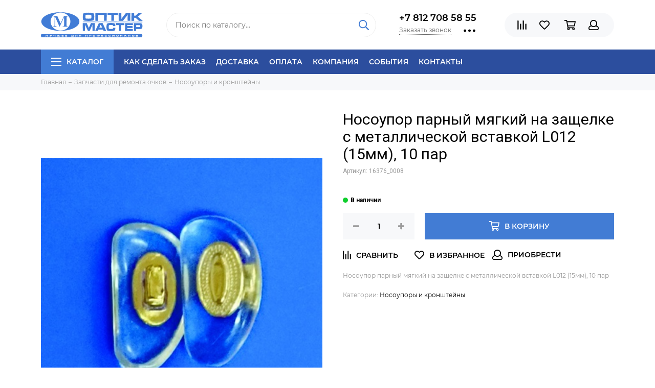

--- FILE ---
content_type: text/html; charset=utf-8
request_url: https://opticmaster.ru/product/nu-parnyy-myagkiy-na-zaschelks-metvkll01215mm-10-p
body_size: 18069
content:
<!doctype html><html lang="ru" xml:lang="ru" xmlns="http://www.w3.org/1999/xhtml"><head><meta data-config="{&quot;product_id&quot;:146530032}" name="page-config" content="" /><meta data-config="{&quot;money_with_currency_format&quot;:{&quot;delimiter&quot;:&quot;&quot;,&quot;separator&quot;:&quot;.&quot;,&quot;format&quot;:&quot;%n %u&quot;,&quot;unit&quot;:&quot;₽&quot;,&quot;show_price_without_cents&quot;:0},&quot;currency_code&quot;:&quot;RUR&quot;,&quot;currency_iso_code&quot;:&quot;RUB&quot;,&quot;default_currency&quot;:{&quot;title&quot;:&quot;Российский рубль&quot;,&quot;code&quot;:&quot;RUR&quot;,&quot;rate&quot;:1.0,&quot;format_string&quot;:&quot;%n %u&quot;,&quot;unit&quot;:&quot;₽&quot;,&quot;price_separator&quot;:&quot;&quot;,&quot;is_default&quot;:true,&quot;price_delimiter&quot;:&quot;&quot;,&quot;show_price_with_delimiter&quot;:false,&quot;show_price_without_cents&quot;:false},&quot;facebook&quot;:{&quot;pixelActive&quot;:false,&quot;currency_code&quot;:&quot;RUB&quot;,&quot;use_variants&quot;:null},&quot;vk&quot;:{&quot;pixel_active&quot;:null,&quot;price_list_id&quot;:null},&quot;new_ya_metrika&quot;:true,&quot;ecommerce_data_container&quot;:&quot;dataLayer&quot;,&quot;common_js_version&quot;:null,&quot;vue_ui_version&quot;:null,&quot;feedback_captcha_enabled&quot;:&quot;1&quot;,&quot;account_id&quot;:707341,&quot;hide_items_out_of_stock&quot;:true,&quot;forbid_order_over_existing&quot;:true,&quot;minimum_items_price&quot;:300,&quot;enable_comparison&quot;:true,&quot;locale&quot;:&quot;ru&quot;,&quot;client_group&quot;:null,&quot;consent_to_personal_data&quot;:{&quot;active&quot;:true,&quot;obligatory&quot;:true,&quot;description&quot;:&quot;Настоящим подтверждаю, что я ознакомлен и согласен с условиями \u003ca href=&#39;/page/oferta&#39; target=&#39;blank&#39;\u003eоферты и политики конфиденциальности\u003c/a\u003e.&quot;},&quot;recaptcha_key&quot;:&quot;6LfXhUEmAAAAAOGNQm5_a2Ach-HWlFKD3Sq7vfFj&quot;,&quot;recaptcha_key_v3&quot;:&quot;6LcZi0EmAAAAAPNov8uGBKSHCvBArp9oO15qAhXa&quot;,&quot;yandex_captcha_key&quot;:&quot;ysc1_ec1ApqrRlTZTXotpTnO8PmXe2ISPHxsd9MO3y0rye822b9d2&quot;,&quot;checkout_float_order_content_block&quot;:false,&quot;available_products_characteristics_ids&quot;:null,&quot;sber_id_app_id&quot;:&quot;5b5a3c11-72e5-4871-8649-4cdbab3ba9a4&quot;,&quot;theme_generation&quot;:2,&quot;quick_checkout_captcha_enabled&quot;:false,&quot;max_order_lines_count&quot;:500,&quot;sber_bnpl_min_amount&quot;:1000,&quot;sber_bnpl_max_amount&quot;:150000,&quot;counter_settings&quot;:{&quot;data_layer_name&quot;:&quot;dataLayer&quot;,&quot;new_counters_setup&quot;:false,&quot;add_to_cart_event&quot;:true,&quot;remove_from_cart_event&quot;:true,&quot;add_to_wishlist_event&quot;:true},&quot;site_setting&quot;:{&quot;show_cart_button&quot;:true,&quot;show_service_button&quot;:false,&quot;show_marketplace_button&quot;:false,&quot;show_quick_checkout_button&quot;:false},&quot;warehouses&quot;:[],&quot;captcha_type&quot;:&quot;google&quot;,&quot;human_readable_urls&quot;:false}" name="shop-config" content="" /><meta name='js-evnvironment' content='production' /><meta name='default-locale' content='ru' /><meta name='insales-redefined-api-methods' content="[]" /><script type="text/javascript" src="https://static.insales-cdn.com/assets/static-versioned/v3.72/static/libs/lodash/4.17.21/lodash.min.js"></script>
<!--InsalesCounter -->
<script type="text/javascript">
(function() {
  if (typeof window.__insalesCounterId !== 'undefined') {
    return;
  }

  try {
    Object.defineProperty(window, '__insalesCounterId', {
      value: 707341,
      writable: true,
      configurable: true
    });
  } catch (e) {
    console.error('InsalesCounter: Failed to define property, using fallback:', e);
    window.__insalesCounterId = 707341;
  }

  if (typeof window.__insalesCounterId === 'undefined') {
    console.error('InsalesCounter: Failed to set counter ID');
    return;
  }

  let script = document.createElement('script');
  script.async = true;
  script.src = '/javascripts/insales_counter.js?7';
  let firstScript = document.getElementsByTagName('script')[0];
  firstScript.parentNode.insertBefore(script, firstScript);
})();
</script>
<!-- /InsalesCounter -->
    <script type="text/javascript">
      (function() {
          (function() { var widget_id = 'uZPVPUdVQn';var d=document;var w=window; var s = document.createElement('script');
  s.type = 'text/javascript'; s.async = true;
  s.src = '//code.jivosite.com/widget.js'; s.setAttribute('data-jv-id', widget_id); d.head.appendChild(s); })();

      })();
    </script>
<meta charset="utf-8"><meta http-equiv="X-UA-Compatible" content="IE=edge,chrome=1"><meta name="viewport" content="width=device-width, initial-scale=1, maximum-scale=1"><meta name="robots" content="index, follow"><title>Носоупор парный мягкий на защелке с металлической вставкой L012 (15мм), 10 пар купить по выгодной цене | OPTICMASTER</title><meta name="description" content="Носоупор парный мягкий на защелке с металлической вставкой L012 (15мм), 10 пар купить недорого оптом и в розницу по низкой цене 55 ₽. Быстрая доставка! ☎️ +7 812 708 58 55 Смотрите все товары в разделе «Носоупоры и кронштейны»"><meta name="keywords" content="Носоупор парный мягкий на защелке с металлической вставкой L012 (15мм), 10 пар купить по выгодной цене | OPTICMASTER"><meta property="og:type" content="website"><link rel="canonical" href="https://opticmaster.ru/product/nu-parnyy-myagkiy-na-zaschelks-metvkll01215mm-10-p"><meta property="og:url" content="https://opticmaster.ru/product/nu-parnyy-myagkiy-na-zaschelks-metvkll01215mm-10-p"><meta property="og:title" content="Носоупор парный мягкий на защелке с металлической вставкой L012 (15мм), 10 пар"><meta property="og:description" content="Носоупор парный мягкий на защелке с металлической вставкой L012 (15мм), 10 пар"><meta property="og:image" content="https://static.insales-cdn.com/images/products/1/752/298935024/import_files_42_4254bc8e-468d-11e2-a4b1-d485643abc66_7a5d5d20-be6e-11e9-a18e-54bf646e389d.jpeg"><link href="https://static.insales-cdn.com/assets/1/7379/1555667/1741336736/favicon.png" rel="shortcut icon" type="image/png" sizes="16x16"><style>.site-loader{position:fixed;z-index:99999999;left:0;top:0;width:100%;height:100%;background:#fff;color:#427cd4}.layout--loading{width:100%;height:100%;overflow:scroll;overflow-x:hidden;padding:0;margin:0}.lds-ellipsis{position:absolute;width:64px;height:64px;top:50%;left:50%;transform:translate(-50%,-50%)}.lds-ellipsis div{position:absolute;top:27px;width:11px;height:11px;border-radius:50%;background:currentColor;animation-timing-function:cubic-bezier(0,1,1,0)}.lds-ellipsis div:nth-child(1){left:6px;animation:lds-ellipsis1 0.6s infinite}.lds-ellipsis div:nth-child(2){left:6px;animation:lds-ellipsis2 0.6s infinite}.lds-ellipsis div:nth-child(3){left:26px;animation:lds-ellipsis2 0.6s infinite}.lds-ellipsis div:nth-child(4){left:45px;animation:lds-ellipsis3 0.6s infinite}@keyframes lds-ellipsis1{0%{transform:scale(0)}100%{transform:scale(1)}}@keyframes lds-ellipsis3{0%{transform:scale(1)}100%{transform:scale(0)}}@keyframes lds-ellipsis2{0%{transform:translate(0,0)}100%{transform:translate(19px,0)}}</style><meta name="theme-color" content="#427cd4"><meta name="format-detection" content="telephone=no"><meta name="cmsmagazine" content="325a8bc2477444d381d10a2ed1775a4d"><link rel="alternate" type="application/atom+xml" title="События — OPTICMASTER" href="https://opticmaster.ru/blogs/events.atom"><link rel="alternate" type="application/atom+xml" title="Акции — OPTICMASTER" href="https://opticmaster.ru/blogs/aktsii.atom"><link rel="alternate" type="application/atom+xml" title="Технологии — OPTICMASTER" href="https://opticmaster.ru/blogs/obuchenie.atom"><link rel="alternate" type="application/atom+xml" title="Архив — OPTICMASTER" href="https://opticmaster.ru/blogs/arhiv.atom"><link rel="alternate" type="application/atom+xml" title="Рекомендации — OPTICMASTER" href="https://opticmaster.ru/blogs/rekomendatsii.atom"><link rel="alternate" type="application/atom+xml" title="Партнеры — OPTICMASTER" href="https://opticmaster.ru/blogs/partnery.atom"><meta name='product-id' content='146530032' />
</head>      <link href="https://fonts.googleapis.com/css2?family=Roboto:ital,wght@0,300;0,400;0,700;1,400&display=swap" rel="stylesheet"><body id="body" class="layout layout--loading layout--full"><span class="js-site-loader site-loader"><div class="lds-ellipsis"><div></div><div></div><div></div><div></div></div></span><div class="layout-page"><div id="insales-section-header" class="insales-section insales-section-header"><header><!--noindex--><div class="header-scheme-02"><div class="header-main"><div class="container"><div class="row align-items-center"><div class="col-12 col-sm col-md col-lg-auto text-center text-lg-left"><a href="https://opticmaster.ru" class="logo"><img src="https://static.insales-cdn.com/assets/1/7379/1555667/1741336736/logo.png" alt="OPTICMASTER" class="img-fluid"></a></div><div class="col-12 col-sm col-md"><div class="search search--header"><form action="/search" method="get" class="search-form"><input type="search" name="q" class="search-input js-search-input" placeholder="Поиск по каталогу&hellip;" autocomplete="off" required><button type="submit" class="search-button"><span class="far fa-search"></span></button><div class="search-results js-search-results"></div></form></div></div><div class="col-12 col-lg-auto d-none d-lg-block"><div class="header-contacts"><div class="header-contacts-phone"><a href="tel:+78127085855" class="js-account-phone">+7 812 708 58 55</a></div><div class="row"><div class="col"><span class="js-messages" data-target="callback" data-type="form">Заказать звонок</span></div><div class="col-auto"><div class="user_icons-item js-user_icons-item"><span class="user_icons-icon js-user_icons-icon-contacts"><span class="far fa-ellipsis-h fa-lg"></span></span><div class="user_icons-popup"><div class="popup popup-contacts"><div class="js-popup-contacts"><div class="popup-content-contacts"><div class="row no-gutters popup-content-contacts-item"><div class="col-auto"><span class="far fa-envelope fa-fw"></span></div><div class="col"><a href="mailto:service@opticmaster.ru">service@opticmaster.ru</a></div></div><div class="row no-gutters popup-content-contacts-item"><div class="col-auto"><span class="far fa-map-marker fa-fw"></span></div><div class="col"><p data-itemscope="" data-itemtype="http://schema.org/PostalAddress" data-itemprop="address"><span data-itemprop="postalCode"></span><span data-itemprop="streetAddress">196070, г. Санкт-Петербург, ул. Победы д. 11</span></p></div></div><div class="row no-gutters popup-content-contacts-item"><div class="col-auto"><span class="far fa-clock fa-fw"></span></div><div class="col"><p>Будние дни с 8:30 до 17 часов МСК</p></div></div><div class="row no-gutters"><div class="col-12"><div class="social social--header"><ul class="social-items list-unstyled"><li class="social-item social-item--vk"><a href="https://vk.com/opticmaster" rel="noopener noreferrer nofollow" target="_blank"><span class="fab fa-vk"></span></a></li><li class="social-item social-item--youtube"><a href="https://www.youtube.com/channel/UCEGXJbuiqjNKeJJ-zTXTOaQ" rel="noopener noreferrer nofollow" target="_blank"><span class="fab fa-youtube"></span></a></li>      <li class="social-item">        <a rel="noopener noreferrer nofollow" target="_blank" href="https://wa.me/79210949090">        <img style="width: 1.125em;" src="https://static.insales-cdn.com/assets/1/7379/1555667/1741336736/whatsapp.png">        </a>      </li></ul></div></div></div></div></div></div></div></div></div></div></div></div><div class="col-12 col-lg-auto"><div class="user_icons user_icons-main js-clone is-inside" data-clone-target="js-user_icons-clone"><ul class="user_icons-items list-unstyled d-flex d-lg-block"><li class="user_icons-item user_icons-item-menu d-inline-block d-lg-none js-user_icons-item"><button class="user_icons-icon user_icons-icon-menu js-user_icons-icon-menu"><span class="far fa-bars"></span></button><div class="user_icons-popup"><div class="popup js-popup-menu overflow-hidden"><div class="popup-scroll js-popup-scroll"><div class="popup-title">Меню<button class="button button--empty button--icon popup-close js-popup-close"><span class="far fa-times fa-lg"></span></button></div><div class="popup-content popup-content-menu popup-content-search"><div class="search search--popup"><form action="/search" method="get" class="search-form"><input type="search" name="q" class="search-input" placeholder="Поиск по каталогу&hellip;" autocomplete="off" required><button type="submit" class="search-button"><span class="far fa-search"></span></button></form></div></div><ul class="popup-content popup-content-menu js-popup-content-menu"></ul><ul class="popup-content popup-content-menu popup-content-links list-unstyled"><li class="popup-content-link"><a href="/page/kak-sdelat-zakaz">Как сделать заказ</a></li><li class="popup-content-link"><a href="/page/delivery">Доставка</a></li><li class="popup-content-link"><a href="/page/payment">Оплата</a></li><li class="popup-content-link"><a href="/page/about-us">Компания</a></li><li class="popup-content-link"><a href="/blogs/events">События</a></li><li class="popup-content-link"><a href="/page/contacts">Контакты</a></li></ul><div class="popup-content popup-content-contacts"><div class="row no-gutters popup-content-contacts-item"><div class="col-auto"><span class="far fa-phone fa-fw" data-fa-transform="flip-h"></span></div><div class="col"><a href="tel:+78127085855" class="js-account-phone">+7 812 708 58 55</a></div></div><div class="row no-gutters popup-content-contacts-item"><div class="col-auto"><span class="far fa-envelope fa-fw"></span></div><div class="col"><a href="mailto:service@opticmaster.ru">service@opticmaster.ru</a></div></div><div class="row no-gutters popup-content-contacts-item"><div class="col-auto"><span class="far fa-map-marker fa-fw"></span></div><div class="col"><p data-itemscope="" data-itemtype="http://schema.org/PostalAddress" data-itemprop="address"><span data-itemprop="postalCode"></span><span data-itemprop="streetAddress">196070, г. Санкт-Петербург, ул. Победы д. 11</span></p></div></div><div class="row no-gutters popup-content-contacts-item"><div class="col-auto"><span class="far fa-clock fa-fw"></span></div><div class="col"><p>Будние дни с 8:30 до 17 часов МСК</p></div></div></div></div></div><div class="popup-shade js-popup-close"></div></div></li><li class="user_icons-item js-user_icons-item"><a href="/compares" class="user_icons-icon js-user_icons-icon-compares"><span class="far fa-align-right" data-fa-transform="rotate-90"></span><span class="bage bage-compares js-bage-compares"></span></a><div class="user_icons-popup"><div class="popup"><div class="popup-title">Сравнение<button class="button button--empty button--icon popup-close js-popup-close"><span class="far fa-times fa-lg"></span></button></div><div class="js-popup-compares"></div></div><div class="popup-shade js-popup-close"></div></div></li><li class="user_icons-item js-user_icons-item"><a href="/page/favorites" class="user_icons-icon js-user_icons-icon-favorites"><span class="far fa-heart"></span><span class="bage bage-favorites js-bage-favorites"></span></a><div class="user_icons-popup"><div class="popup"><div class="popup-title">Избранное<button class="button button--empty button--icon popup-close js-popup-close"><span class="far fa-times fa-lg"></span></button></div><div class="js-popup-favorites"></div></div><div class="popup-shade js-popup-close"></div></div></li>                           <li class="user_icons-item js-user_icons-item"><a href="/cart_items" class="user_icons-icon js-user_icons-icon-cart"><span class="far fa-shopping-cart"></span><span class="bage bage-cart js-bage-cart"></span></a><div class="user_icons-popup"><div class="popup"><div class="popup-title">Корзина<button class="button button--empty button--icon popup-close js-popup-close"><span class="far fa-times fa-lg"></span></button></div><div class="js-popup-cart"></div></div><div class="popup-shade js-popup-close"></div></div></li><li class="user_icons-item js-user_icons-item"><a href="/client_account/login" class="user_icons-icon js-user_icons-icon-client"><span class="far fa-user"></span></a><div class="user_icons-popup"><div class="popup popup-client_new"><div class="popup-title">Личный кабинет<button class="button button--empty button--icon popup-close js-popup-close"><span class="far fa-times fa-lg"></span></button></div><div class="js-popup-client"><div class="popup--empty text-center"><span class="far fa-user fa-3x"></span><div class="dropdown_products-action"><div class="row"><div class="col-12 col-lg-6"><a href="/client_account/login" class="button button--primary button--block button--small">Авторизация</a></div><div class="col-12 col-lg-6"><a href="/client_account/contacts/new" class="button button--secondary button--block button--small">Регистрация</a></div></div></div></div></div></div><div class="popup-shade js-popup-close"></div></div></li></ul></div></div></div></div></div></div><!--/noindex--><div class="header-scheme-03 d-none d-lg-block"><div class="header-menu js-header-menu"><div class="container"><div class="row"><div class="col"><nav class="nav"><ul class="nav-items list-unstyled js-nav-items is-overflow"><li class="nav-item nav-item--collections js-nav-item"><a href="/collection/all" class="hamburger-trigger js-nav-collections-trigger" data-target="hamburger"><span class="hamburger hamburger--arrow-down"><span></span><span></span><span></span></span>Каталог</a></li><li class="nav-item js-nav-item"><a href="/page/kak-sdelat-zakaz">Как сделать заказ</a></li><li class="nav-item js-nav-item"><a href="/page/delivery">Доставка</a></li><li class="nav-item js-nav-item"><a href="/page/payment">Оплата</a></li><li class="nav-item js-nav-item"><a href="/page/about-us">Компания</a></li><li class="nav-item js-nav-item"><a href="/blogs/events">События</a></li><li class="nav-item js-nav-item"><a href="/page/contacts">Контакты</a></li><li class="nav-item nav-item--dropdown js-nav-item--dropdown d-none"><span class="far fa-ellipsis-h fa-lg"></span><div class="user_icons-popup"><div class="popup"><ul class="list-unstyled js-popup-nav"></ul></div></div></li></ul></nav><nav class="nav-collections js-nav-collections js-nav-collections-trigger js-clone" data-target="dorpdown" data-clone-target="js-nav-sidebar-clone"><ul class="list-unstyled"><li data-collection-id="29923682"><a href="/collection/oborudovanie-i-rashodniki" class="nav-collections-toggle js-nav-collections-toggle nav-collections-toggle--next" data-type="next" data-target="29923682">Изготовление очков и тестирование линз<span class="nav-arrow-toggle js-nav-arrow-toggle"><span class="far fa-chevron-right"></span></span></a><ul class="list-unstyled"><li class="nav-collections-back d-block d-lg-none"><a href="/collection/oborudovanie-i-rashodniki" class="nav-collections-toggle js-nav-collections-toggle nav-collections-toggle--back" data-type="back" data-target="29923682"><span class="nav-arrow-toggle"><span class="far fa-chevron-left"></span></span>Назад</a></li><li class="nav-collections-title d-block d-lg-none"><a href="/collection/oborudovanie-i-rashodniki">Изготовление очков и тестирование линз</a></li><li data-collection-id="30043464"><a href="/collection/pribory-i-komplektuyuschie">Станки, приборы и комплектующие</a></li><li data-collection-id="29923975"><a href="/collection/pribory-stanki-i-zapchasti">Запчасти для станков</a></li><li data-collection-id="29923976"><a href="/collection/lipkie-segmenty-i-plenki">Липкие сегменты и пленки</a></li><li data-collection-id="29923981"><a href="/collection/bloki">Блоки</a></li><li data-collection-id="29923982"><a href="/collection/izmerenie-i-testirovanie">Измерение и тестирование</a></li><li data-collection-id="29923983"><a href="/collection/katalog-488a4a">Маркеры</a></li><li data-collection-id="29923984"><a href="/collection/krugi">Круги для контурной обработки линз</a></li><li data-collection-id="30043379"><a href="/collection/krugi-polirovalnye">Круги полировальные</a></li><li data-collection-id="29923985"><a href="/collection/katalog-a1cab5">Бруски</a></li><li data-collection-id="29923835"><a href="/collection/sverla">Сверла</a></li><li data-collection-id="29923836"><a href="/collection/frezy">Фрезы</a></li></ul></li><li data-collection-id="29923691"><a href="/collection/instrumenty-i-rashodniki" class="nav-collections-toggle js-nav-collections-toggle nav-collections-toggle--next" data-type="next" data-target="29923691">Сборка и выправка, ремонт и сервис очков<span class="nav-arrow-toggle js-nav-arrow-toggle"><span class="far fa-chevron-right"></span></span></a><ul class="list-unstyled"><li class="nav-collections-back d-block d-lg-none"><a href="/collection/instrumenty-i-rashodniki" class="nav-collections-toggle js-nav-collections-toggle nav-collections-toggle--back" data-type="back" data-target="29923691"><span class="nav-arrow-toggle"><span class="far fa-chevron-left"></span></span>Назад</a></li><li class="nav-collections-title d-block d-lg-none"><a href="/collection/instrumenty-i-rashodniki">Сборка и выправка, ремонт и сервис очков</a></li><li data-collection-id="29923986"><a href="/collection/payka-galvanika-i-rashodniki">Пайка, гальваника и расходники</a></li><li data-collection-id="29923829"><a href="/collection/instrumenty-dlya-oprav">Инструменты для оправ</a></li><li data-collection-id="29923832"><a href="/collection/otvertki-i-razvertki">Отвертки и развертки</a></li><li data-collection-id="29923834"><a href="/collection/nasadki">Насадки</a></li><li data-collection-id="29923837"><a href="/collection/katalog-3c28c2">Метчики</a></li></ul></li><li data-collection-id="29923692"><a href="/collection/zapchasti" class="nav-collections-toggle js-nav-collections-toggle nav-collections-toggle--next" data-type="next" data-target="29923692">Запчасти для ремонта очков<span class="nav-arrow-toggle js-nav-arrow-toggle"><span class="far fa-chevron-right"></span></span></a><ul class="list-unstyled"><li class="nav-collections-back d-block d-lg-none"><a href="/collection/zapchasti" class="nav-collections-toggle js-nav-collections-toggle nav-collections-toggle--back" data-type="back" data-target="29923692"><span class="nav-arrow-toggle"><span class="far fa-chevron-left"></span></span>Назад</a></li><li class="nav-collections-title d-block d-lg-none"><a href="/collection/zapchasti">Запчасти для ремонта очков</a></li><li data-collection-id="29923814"><a href="/collection/zaushniki">Заушники</a></li><li data-collection-id="29923815"><a href="/collection/nakonechniki">Наконечники</a></li><li data-collection-id="29923816"><a href="/collection/nosoupory-i-kronshteyny">Носоупоры и кронштейны</a></li><li data-collection-id="29923817"><a href="/collection/vtulki">Втулки</a></li><li data-collection-id="29923818"><a href="/collection/leski-i-kryuchki">Лески и крючки</a></li><li data-collection-id="29923819"><a href="/collection/sharniry-petli-fleksy">Шарниры, петли, флексы</a></li><li data-collection-id="29923824"><a href="/collection/vinty-2">Винты</a></li><li data-collection-id="29923825"><a href="/collection/gayki-i-shayby">Гайки и шайбы</a></li><li data-collection-id="29923826"><a href="/collection/kolpachki">Колпачки</a></li><li data-collection-id="30647008"><a href="/collection/boksy-dlya-zapchastey">Боксы для запчастей</a></li></ul></li><li data-collection-id="29923696"><a href="/collection/retsepturnye-linzy">Изготовление рецептурных линз</a></li><li data-collection-id="29923794"><a href="/collection/kraski-dlya-linz">Покраска полимерных линз</a></li><li data-collection-id="29923795"><a href="/collection/prochie-himikaty">Растворы, жидкости, клеи, пасты</a></li><li data-collection-id="29923702"><a href="/collection/aksessuary" class="nav-collections-toggle js-nav-collections-toggle nav-collections-toggle--next" data-type="next" data-target="29923702">Аксессуары для очков<span class="nav-arrow-toggle js-nav-arrow-toggle"><span class="far fa-chevron-right"></span></span></a><ul class="list-unstyled"><li class="nav-collections-back d-block d-lg-none"><a href="/collection/aksessuary" class="nav-collections-toggle js-nav-collections-toggle nav-collections-toggle--back" data-type="back" data-target="29923702"><span class="nav-arrow-toggle"><span class="far fa-chevron-left"></span></span>Назад</a></li><li class="nav-collections-title d-block d-lg-none"><a href="/collection/aksessuary">Аксессуары для очков</a></li><li data-collection-id="29923796"><a href="/collection/futlyary">Футляры для очков</a></li><li data-collection-id="29923797"><a href="/collection/sprei">Спреи для очистки линз</a></li><li data-collection-id="29923798"><a href="/collection/salfetki">Салфетки из микрофибры</a></li><li data-collection-id="29923803"><a href="/collection/shnurki-i-tsepochki">Шнурки и цепочки для очков</a></li><li data-collection-id="29923805"><a href="/collection/stoppery-2">Стопперы для очков</a></li><li data-collection-id="29923810"><a href="/collection/ochki-i-klipsy">Солнцезащитные клипсы, рем-комплекты, ценники для очков</a></li></ul></li><li data-collection-id="29923812"><a href="/collection/katalog-1-eaffb3">Окклюдеры и призмы</a></li><li data-collection-id="29923703"><a href="/collection/katalog-84fe4e">Товары для офтальмологии</a></li><li data-collection-id="29923704"><a href="/collection/katalog-8d1ae1">Книги и журналы</a></li></ul></nav></div><div class="col col-auto align-self-center"><div class="user_icons user_icons-clone js-user_icons-clone is-inside"></div></div></div></div></div></div></header></div><div id="insales-section-breadcrumb" class="insales-section insales-section-breadcrumb"><div class="breadcrumb-scheme-01"><div class="container"><ul class="breadcrumb list-unstyled" itemscope itemtype="http://schema.org/BreadcrumbList"><li class="breadcrumb-item" itemprop="itemListElement" itemscope itemtype="http://schema.org/ListItem"><a class="breadcrumb-link" href="/" itemprop="item"><span itemprop="name">Главная</span><meta itemprop="position" content="0"></a></li><li class="breadcrumb-item" itemprop="itemListElement" itemscope itemtype="http://schema.org/ListItem"><a class="breadcrumb-link" href="/collection/zapchasti" itemprop="item"><span itemprop="name">Запчасти для ремонта очков</span><meta itemprop="position" content="1"></a></li><li class="breadcrumb-item" itemprop="itemListElement" itemscope itemtype="http://schema.org/ListItem"><a class="breadcrumb-link" href="/collection/nosoupory-i-kronshteyny" itemprop="item"><span itemprop="name">Носоупоры и кронштейны</span><meta itemprop="position" content="2"></a></li></ul></div></div></div><div itemscope itemtype="http://schema.org/Product" data-recently-view="146530032"><div id="insales-section-product" class="insales-section insales-section-product"><div class="container"><div class="row"><div class="col-12 col-lg-6"><div class="product-images js-product-images"><div class="product-image d-none d-md-block easyzoom easyzoom--overlay"><a href="https://static.insales-cdn.com/r/NgbM25-4iwo/rs:fit:2000:2000:1/plain/images/products/1/752/298935024/import_files_42_4254bc8e-468d-11e2-a4b1-d485643abc66_7a5d5d20-be6e-11e9-a18e-54bf646e389d.jpeg@jpg" class="js-product-image-thumb product-image-thumb product-image-thumb--3x4 product-image-thumb--contain" data-index="1"><span class="product-gallery-thumb-item" style="background-image: url(https://static.insales-cdn.com/images/products/1/752/298935024/import_files_42_4254bc8e-468d-11e2-a4b1-d485643abc66_7a5d5d20-be6e-11e9-a18e-54bf646e389d.jpeg);"></span></a></div><div class="product-gallery"><div class="js-owl-carousel-gallery owl-carousel owl-gallery"><a href="https://static.insales-cdn.com/r/NgbM25-4iwo/rs:fit:2000:2000:1/plain/images/products/1/752/298935024/import_files_42_4254bc8e-468d-11e2-a4b1-d485643abc66_7a5d5d20-be6e-11e9-a18e-54bf646e389d.jpeg@jpg" class="js-product-gallery-thumb product-gallery-thumb product-gallery-thumb--3x4 product-gallery-thumb--contain is-active" data-index="1" data-name="import_files_42_4254bc8e-468d-11e2-a4b1-d485643abc66_7a5d5d20-be6e-11e9-a18e-54bf646e389d.jpeg"><span class="product-gallery-thumb-item" style="background-image: url(https://static.insales-cdn.com/images/products/1/752/298935024/import_files_42_4254bc8e-468d-11e2-a4b1-d485643abc66_7a5d5d20-be6e-11e9-a18e-54bf646e389d.jpeg);"></span></a><a href="https://static.insales-cdn.com/r/5lzMH_Y5I1U/rs:fit:2000:2000:1/plain/images/products/1/763/298935035/import_files_42_4254bc8e-468d-11e2-a4b1-d485643abc66_ec8c6f76-9ee0-11e9-a18b-54bf646e389d.jpeg@jpg" class="js-product-gallery-thumb product-gallery-thumb product-gallery-thumb--3x4 product-gallery-thumb--contain" data-index="2" data-name="import_files_42_4254bc8e-468d-11e2-a4b1-d485643abc66_ec8c6f76-9ee0-11e9-a18b-54bf646e389d.jpeg"><span class="product-gallery-thumb-item" style="background-image: url(https://static.insales-cdn.com/images/products/1/763/298935035/import_files_42_4254bc8e-468d-11e2-a4b1-d485643abc66_ec8c6f76-9ee0-11e9-a18b-54bf646e389d.jpeg);"></span></a></div></div><div class="hidden" hidden><a href="https://static.insales-cdn.com/r/NgbM25-4iwo/rs:fit:2000:2000:1/plain/images/products/1/752/298935024/import_files_42_4254bc8e-468d-11e2-a4b1-d485643abc66_7a5d5d20-be6e-11e9-a18e-54bf646e389d.jpeg@jpg" class="js-product-gallery-thumb-1" data-fancybox="gallery" data-caption="Носоупор парный мягкий на защелке с металлической вставкой L012 (15мм), 10 пар"></a><a href="https://static.insales-cdn.com/r/5lzMH_Y5I1U/rs:fit:2000:2000:1/plain/images/products/1/763/298935035/import_files_42_4254bc8e-468d-11e2-a4b1-d485643abc66_ec8c6f76-9ee0-11e9-a18b-54bf646e389d.jpeg@jpg" class="js-product-gallery-thumb-2" data-fancybox="gallery" data-caption="Носоупор парный мягкий на защелке с металлической вставкой L012 (15мм), 10 пар"></a></div></div></div><div class="col-12 col-lg-6"><div class="product-data"><form action="/cart_items" method="post" data-product-id="146530032" data-main-form><span class="product-labels"></span><div class="product-head"><h1 class="product-title" itemprop="name">Носоупор парный мягкий на защелке с металлической вставкой L012 (15мм), 10 пар</h1></div><div class="js-product-variants-data product-variants-data"><div class="product-sku">Артикул: <span class="js-product-sku" itemprop="sku">16376_0008</span></div><meta itemprop="image" content="https://static.insales-cdn.com/images/products/1/752/298935024/import_files_42_4254bc8e-468d-11e2-a4b1-d485643abc66_7a5d5d20-be6e-11e9-a18e-54bf646e389d.jpeg"><div itemprop="offers" itemscope itemtype="http://schema.org/Offer"><meta itemprop="price" content="55.0"><meta itemprop="priceCurrency" content="RUB"><link itemprop="availability" href="http://schema.org/InStock"><link itemprop="url" href="https://opticmaster.ru/product/nu-parnyy-myagkiy-na-zaschelks-metvkll01215mm-10-p"></div>                      <div class="product-form"><input type="hidden" name="variant_id" value="254481071"><div class="product-available js-product-available"></div><div class="product-buttons product-buttons--disabled js-product-buttons">                                      <div class="product-buttons-types product-buttons-types--available"><div class="row"><div class="col col-auto"><div class="product-quantity"><div class="row no-gutters" data-quantity><div class="col col-auto"><button type="button" data-quantity-change="-1" class="button button--counter button--icon button--large"><span class="fas fa-minus"></span></button></div><div class="col"><input type="text" name="quantity" value="1" min="1" autocomplete="off" class="input input--counter input--large"></div><div class="col col-auto"><button type="button" data-quantity-change="1" class="button button--counter button--icon button--large"><span class="fas fa-plus"></span></button></div></div></div></div><div class="col"><div class="product-add"><button type="submit" class="button button--primary button--block button--large" data-item-add><span class="far fa-shopping-cart fa-lg"></span><span>В корзину</span></button></div></div></div></div>                           <div class="product-buttons-types product-buttons-types--soldout"><div class="row"><div class="col"><div class="product-add"><button type="button" class="button button--primary button--block button--large js-messages" data-target="preorder" data-type="form">Предзаказ</button></div></div></div></div></div></div></div></form><div class="product-extras"><div class="row"><div class="col-auto"><button type="button" class="button button--empty button--icon button--compares" data-compare-add="146530032"><span class="far fa-align-right fa-lg" data-fa-transform="rotate-90"></span><span></span></button><span class="button button--empty button--icon">&nbsp;</span><button type="button" class="button button--empty button--icon button--favorites" data-favorites-trigger="146530032"><span class="far fa-heart fa-lg"></span><span></span></button><div class="d-block d-sm-none"></div><a href="/client_account/login" class="user_icons-icon productpage-icon-client" style="display: inline-block; padding: 0;min-width: 30px; text-align: center;"><span class="far fa-user"></span><span class="productpage-icon-client-sign"></span></a></div></div></div><div class="product-description" itemprop="description">Носоупор парный мягкий на защелке с металлической вставкой L012 (15мм), 10 пар</div><div class="product-collections">Категории: <a href="/collection/nosoupory-i-kronshteyny">Носоупоры и кронштейны</a></div></div></div></div></div></div><div id="insales-section-share" class="insales-section insales-section-share insales-section-share--product"><div class="share share--product"><script src="//yastatic.net/es5-shims/0.0.2/es5-shims.min.js" defer></script><script src="//yastatic.net/share2/share.js" defer></script><div class="ya-share2" data-services="collections,vkontakte,facebook,odnoklassniki,pinterest,twitter,viber,whatsapp,telegram" data-description="Носоупор парный мягкий на защелке с металлической вставкой L012 (15мм), 10 пар" data-image="https://static.insales-cdn.com/images/products/1/752/298935024/import_files_42_4254bc8e-468d-11e2-a4b1-d485643abc66_7a5d5d20-be6e-11e9-a18e-54bf646e389d.jpeg" data-title="Носоупор парный мягкий на защелке с металлической вставкой L012 (15мм), 10 пар"></div></div></div><div id="insales-section-tabs" class="insales-section insales-section-tabs"><div class="container"><div class="row"><div class="col-12"><div class="tabs"><div class="row no-gutters justify-content-center tabs-list"><div class="col-auto js-tabs-list-item tabs-list-item is-active" data-target="description"><span class="far fa-list-alt fa-lg"></span>ОПИСАНИЕ</div><div class="col-auto js-tabs-list-item tabs-list-item" data-target="properties"><span class="far fa-sliders-h fa-lg"></span>ХАРАКТЕРИСТИКИ</div></div><div class="js-tabs-content tabs-content is-active" data-tab="description"><div class="text"><div class="text-content"><p>Люди, носящие бифокальные или прогрессивные очки, в основном, выбирают очковые оправы с регулируемыми носоупорами, позволяющими отрегулировать положение линз относительно глаз, которое очень важно для обеспечения правильного функционирования этих линз. </p><p>Носоупоры необходимы для удобного ношения оправы на переносице, и чтобы не натирать её во время носки очков.</p><p>Услуга по замене носоупора - одна из самых востребованных в салонах оптики. Нет даже необходимости иметь оптическую мастерскую. </p><p>Достаточно иметь набор инструментов для замены и наличие большого выбора носоупоров, что позволяет любому салону оптики зарабатывать на данной услуге.</p></div></div></div><div class="js-tabs-content tabs-content" data-tab="properties"><div class="product-properties"><dl class="row align-items-end product-properties-item d-inline-flex"><dt class="col-6 align-self-start"><span>Материал</span></dt><dd class="col-6">Пластик</dd></dl><dl class="row align-items-end product-properties-item d-inline-flex"><dt class="col-6 align-self-start"><span>Длина, мм</span></dt><dd class="col-6">15</dd></dl><dl class="row align-items-end product-properties-item d-inline-flex"><dt class="col-6 align-self-start"><span>Цвет</span></dt><dd class="col-6">Золотой</dd></dl><dl class="row align-items-end product-properties-item d-inline-flex"><dt class="col-6 align-self-start"><span>Форма</span></dt><dd class="col-6">D-образная</dd></dl><dl class="row align-items-end product-properties-item d-inline-flex"><dt class="col-6 align-self-start"><span>Тип наполнителя</span></dt><dd class="col-6">Металическая вставка</dd></dl><dl class="row align-items-end product-properties-item d-inline-flex"><dt class="col-6 align-self-start"><span>Со вставкой</span></dt><dd class="col-6">Да</dd></dl><dl class="row align-items-end product-properties-item d-inline-flex"><dt class="col-6 align-self-start"><span>На защёлке</span></dt><dd class="col-6">Да</dd></dl><dl class="row align-items-end product-properties-item d-inline-flex"><dt class="col-6 align-self-start"><span>На винтах</span></dt><dd class="col-6">Нет</dd></dl><dl class="row align-items-end product-properties-item d-inline-flex"><dt class="col-6 align-self-start"><span>Страна</span></dt><dd class="col-6">КИТАЙ</dd></dl><dl class="row align-items-end product-properties-item d-inline-flex"><dt class="col-6 align-self-start"><span>Вес (кг)</span></dt><dd class="col-6 js-product-weight">0.005</dd></dl></div></div></div></div></div></div></div></div><div id="insales-section-products--similar_products" class="insales-section insales-section-products insales-section-products--similar_products"><div class="products"><div class="container"><div class="section-title products-title text-center text-lg-left">Аналогичные товары</div><div class="js-owl-carousel-products-slider products-slider owl-carousel owl-products-slider"><div class="products-slider-item"><div class="product_card product_card--shadow"><form action="/cart_items" method="post"><input type="hidden" name="variant_id" value="254481075"><input type="hidden" name="quantity" value="1"><a href="/product/nu-parnyy-myagkiy-na-zaschelks-metvkll01316mm-10-p" class="product_card-thumb product_card-thumb--3x4 product_card-thumb--contain"><span class="product_card-thumb-item"><picture><source type="image/webp" data-srcset="https://static.insales-cdn.com/r/I6iQP4gXBBg/rs:fit:360:360:1/plain/images/products/1/770/298935042/large_import_files_42_4254bc90-468d-11e2-a4b1-d485643abc66_7a5d5d2d-be6e-11e9-a18e-54bf646e389d.jpeg@webp 1x, https://static.insales-cdn.com/r/nOkx_DPqmjQ/rs:fit:720:720:1/plain/images/products/1/770/298935042/import_files_42_4254bc90-468d-11e2-a4b1-d485643abc66_7a5d5d2d-be6e-11e9-a18e-54bf646e389d.jpeg@webp 2x" class="product_card-image lazy"><img data-src="https://static.insales-cdn.com/r/gsW2wyvUOu4/rs:fit:360:360:1/plain/images/products/1/770/298935042/large_import_files_42_4254bc90-468d-11e2-a4b1-d485643abc66_7a5d5d2d-be6e-11e9-a18e-54bf646e389d.jpeg@jpeg" class="product_card-image lazy" data-srcset="https://static.insales-cdn.com/r/gsW2wyvUOu4/rs:fit:360:360:1/plain/images/products/1/770/298935042/large_import_files_42_4254bc90-468d-11e2-a4b1-d485643abc66_7a5d5d2d-be6e-11e9-a18e-54bf646e389d.jpeg@jpeg 1x, https://static.insales-cdn.com/r/K7mqhseQNPQ/rs:fit:720:720:1/plain/images/products/1/770/298935042/import_files_42_4254bc90-468d-11e2-a4b1-d485643abc66_7a5d5d2d-be6e-11e9-a18e-54bf646e389d.jpeg@jpeg 2x" alt="Носоупор парный мягкий на защелке с металлической вставкой L013 (16мм), 10 пар"></picture></span><span class="product_card-labels"></span></a><div class="product_card-title"><a href="/product/nu-parnyy-myagkiy-na-zaschelks-metvkll01316mm-10-p">Носоупор парный мягкий на защелке с металлической вставкой L013 (16мм), 10 пар</a></div> <div class="product_card-add row no-gutters">              <div class="col"><button type="submit" class="button button--icon button--small button--empty button--empty--inverse" data-item-add><span class="far fa-shopping-cart fa-lg"></span><span>В корзину</span></button></div><div class="col col-auto"><button type="button" class="button button--empty button--small button--icon button--compares" data-compare-add="146530035"><span class="far fa-align-right fa-lg" data-fa-transform="rotate-90"></span></button><button type="button" class="button button--empty button--small button--icon button--favorites" data-favorites-trigger="146530035"><span class="far fa-heart fa-lg"></span></button><a href="/client_account/login" class="user_icons-icon product-icon-client" style="display: inline-block; padding: 0;min-width: 30px; text-align: center;"><span class="far fa-user"></span></a></div></div></form></div></div><div class="products-slider-item"><div class="product_card product_card--shadow"><form action="/cart_items" method="post"><input type="hidden" name="variant_id" value="254481076"><input type="hidden" name="quantity" value="1"><a href="/product/nu-parnyy-myagkiy-na-zaschelks-metvkll014-16-mm-10-p" class="product_card-thumb product_card-thumb--3x4 product_card-thumb--contain"><span class="product_card-thumb-item"><picture><source type="image/webp" data-srcset="https://static.insales-cdn.com/r/VpFrr2Zjmcg/rs:fit:360:360:1/plain/images/products/1/798/298935070/large_import_files_42_4254bc92-468d-11e2-a4b1-d485643abc66_7a5d5d21-be6e-11e9-a18e-54bf646e389d.jpeg@webp 1x, https://static.insales-cdn.com/r/O6IdbgNXYxU/rs:fit:720:720:1/plain/images/products/1/798/298935070/import_files_42_4254bc92-468d-11e2-a4b1-d485643abc66_7a5d5d21-be6e-11e9-a18e-54bf646e389d.jpeg@webp 2x" class="product_card-image lazy"><img data-src="https://static.insales-cdn.com/r/PWTXQcrmXo0/rs:fit:360:360:1/plain/images/products/1/798/298935070/large_import_files_42_4254bc92-468d-11e2-a4b1-d485643abc66_7a5d5d21-be6e-11e9-a18e-54bf646e389d.jpeg@jpeg" class="product_card-image lazy" data-srcset="https://static.insales-cdn.com/r/PWTXQcrmXo0/rs:fit:360:360:1/plain/images/products/1/798/298935070/large_import_files_42_4254bc92-468d-11e2-a4b1-d485643abc66_7a5d5d21-be6e-11e9-a18e-54bf646e389d.jpeg@jpeg 1x, https://static.insales-cdn.com/r/oSjJe3Mvssg/rs:fit:720:720:1/plain/images/products/1/798/298935070/import_files_42_4254bc92-468d-11e2-a4b1-d485643abc66_7a5d5d21-be6e-11e9-a18e-54bf646e389d.jpeg@jpeg 2x" alt="Носоупор парный мягкий на защелке с металической вставкой L014 (16 мм), 10 пар"></picture></span><span class="product_card-labels"></span></a><div class="product_card-title"><a href="/product/nu-parnyy-myagkiy-na-zaschelks-metvkll014-16-mm-10-p">Носоупор парный мягкий на защелке с металической вставкой L014 (16 мм), 10 пар</a></div> <div class="product_card-add row no-gutters">              <div class="col"><button type="submit" class="button button--icon button--small button--empty button--empty--inverse" data-item-add><span class="far fa-shopping-cart fa-lg"></span><span>В корзину</span></button></div><div class="col col-auto"><button type="button" class="button button--empty button--small button--icon button--compares" data-compare-add="146530036"><span class="far fa-align-right fa-lg" data-fa-transform="rotate-90"></span></button><button type="button" class="button button--empty button--small button--icon button--favorites" data-favorites-trigger="146530036"><span class="far fa-heart fa-lg"></span></button><a href="/client_account/login" class="user_icons-icon product-icon-client" style="display: inline-block; padding: 0;min-width: 30px; text-align: center;"><span class="far fa-user"></span></a></div></div></form></div></div><div class="products-slider-item"><div class="product_card product_card--shadow"><form action="/cart_items" method="post"><input type="hidden" name="variant_id" value="254481078"><input type="hidden" name="quantity" value="1"><a href="/product/nu-parnyy-myagkiy-na-zaschelke-l015-9-mm-10-p" class="product_card-thumb product_card-thumb--3x4 product_card-thumb--contain"><span class="product_card-thumb-item"><picture><source type="image/webp" data-srcset="https://static.insales-cdn.com/r/mvegItXfe9E/rs:fit:360:360:1/plain/images/products/1/826/298935098/large_import_files_42_4254bc94-468d-11e2-a4b1-d485643abc66_7a5d5d2f-be6e-11e9-a18e-54bf646e389d.jpeg@webp 1x, https://static.insales-cdn.com/r/H6Lyuypvi2I/rs:fit:720:720:1/plain/images/products/1/826/298935098/import_files_42_4254bc94-468d-11e2-a4b1-d485643abc66_7a5d5d2f-be6e-11e9-a18e-54bf646e389d.jpeg@webp 2x" class="product_card-image lazy"><img data-src="https://static.insales-cdn.com/r/LJkmHRWEws4/rs:fit:360:360:1/plain/images/products/1/826/298935098/large_import_files_42_4254bc94-468d-11e2-a4b1-d485643abc66_7a5d5d2f-be6e-11e9-a18e-54bf646e389d.jpeg@jpeg" class="product_card-image lazy" data-srcset="https://static.insales-cdn.com/r/LJkmHRWEws4/rs:fit:360:360:1/plain/images/products/1/826/298935098/large_import_files_42_4254bc94-468d-11e2-a4b1-d485643abc66_7a5d5d2f-be6e-11e9-a18e-54bf646e389d.jpeg@jpeg 1x, https://static.insales-cdn.com/r/aSeR5_OcCG4/rs:fit:720:720:1/plain/images/products/1/826/298935098/import_files_42_4254bc94-468d-11e2-a4b1-d485643abc66_7a5d5d2f-be6e-11e9-a18e-54bf646e389d.jpeg@jpeg 2x" alt="Носоупор парный мягкий на защелке L015 (9 мм), 10 пар"></picture></span><span class="product_card-labels"></span></a><div class="product_card-title"><a href="/product/nu-parnyy-myagkiy-na-zaschelke-l015-9-mm-10-p">Носоупор парный мягкий на защелке L015 (9 мм), 10 пар</a></div> <div class="product_card-add row no-gutters">              <div class="col"><button type="submit" class="button button--icon button--small button--empty button--empty--inverse" data-item-add><span class="far fa-shopping-cart fa-lg"></span><span>В корзину</span></button></div><div class="col col-auto"><button type="button" class="button button--empty button--small button--icon button--compares" data-compare-add="146530038"><span class="far fa-align-right fa-lg" data-fa-transform="rotate-90"></span></button><button type="button" class="button button--empty button--small button--icon button--favorites" data-favorites-trigger="146530038"><span class="far fa-heart fa-lg"></span></button><a href="/client_account/login" class="user_icons-icon product-icon-client" style="display: inline-block; padding: 0;min-width: 30px; text-align: center;"><span class="far fa-user"></span></a></div></div></form></div></div><div class="products-slider-item"><div class="product_card product_card--shadow"><form action="/cart_items" method="post"><input type="hidden" name="variant_id" value="254481080"><input type="hidden" name="quantity" value="1"><a href="/product/nu-parnyy-myagkiy-na-zaschelke-l01615mm-10-p" class="product_card-thumb product_card-thumb--3x4 product_card-thumb--contain"><span class="product_card-thumb-item"><picture><source type="image/webp" data-srcset="https://static.insales-cdn.com/r/iYoIep83g5g/rs:fit:360:360:1/plain/images/products/1/855/298935127/large_import_files_42_4254bc96-468d-11e2-a4b1-d485643abc66_7a5d5d1d-be6e-11e9-a18e-54bf646e389d.jpeg@webp 1x, https://static.insales-cdn.com/r/JNquZTjCZ98/rs:fit:720:720:1/plain/images/products/1/855/298935127/import_files_42_4254bc96-468d-11e2-a4b1-d485643abc66_7a5d5d1d-be6e-11e9-a18e-54bf646e389d.jpeg@webp 2x" class="product_card-image lazy"><img data-src="https://static.insales-cdn.com/r/t1wAPQt8D4E/rs:fit:360:360:1/plain/images/products/1/855/298935127/large_import_files_42_4254bc96-468d-11e2-a4b1-d485643abc66_7a5d5d1d-be6e-11e9-a18e-54bf646e389d.jpeg@jpeg" class="product_card-image lazy" data-srcset="https://static.insales-cdn.com/r/t1wAPQt8D4E/rs:fit:360:360:1/plain/images/products/1/855/298935127/large_import_files_42_4254bc96-468d-11e2-a4b1-d485643abc66_7a5d5d1d-be6e-11e9-a18e-54bf646e389d.jpeg@jpeg 1x, https://static.insales-cdn.com/r/rdbSFscCMVI/rs:fit:720:720:1/plain/images/products/1/855/298935127/import_files_42_4254bc96-468d-11e2-a4b1-d485643abc66_7a5d5d1d-be6e-11e9-a18e-54bf646e389d.jpeg@jpeg 2x" alt="Носоупор парный мягкий на защелке L016 (15мм), 10 пар"></picture></span><span class="product_card-labels"></span></a><div class="product_card-title"><a href="/product/nu-parnyy-myagkiy-na-zaschelke-l01615mm-10-p">Носоупор парный мягкий на защелке L016 (15мм), 10 пар</a></div> <div class="product_card-add row no-gutters">              <div class="col"><button type="submit" class="button button--icon button--small button--empty button--empty--inverse" data-item-add><span class="far fa-shopping-cart fa-lg"></span><span>В корзину</span></button></div><div class="col col-auto"><button type="button" class="button button--empty button--small button--icon button--compares" data-compare-add="146530040"><span class="far fa-align-right fa-lg" data-fa-transform="rotate-90"></span></button><button type="button" class="button button--empty button--small button--icon button--favorites" data-favorites-trigger="146530040"><span class="far fa-heart fa-lg"></span></button><a href="/client_account/login" class="user_icons-icon product-icon-client" style="display: inline-block; padding: 0;min-width: 30px; text-align: center;"><span class="far fa-user"></span></a></div></div></form></div></div><div class="products-slider-item"><div class="product_card product_card--shadow"><form action="/cart_items" method="post"><input type="hidden" name="variant_id" value="254481083"><input type="hidden" name="quantity" value="1"><a href="/product/nu-parnyy-myagkiy-na-zaschelke-l01717mm-10-p" class="product_card-thumb product_card-thumb--3x4 product_card-thumb--contain"><span class="product_card-thumb-item"><picture><source type="image/webp" data-srcset="https://static.insales-cdn.com/r/8Nlzt941HpA/rs:fit:360:360:1/plain/images/products/1/880/298935152/large_import_files_42_4254bc98-468d-11e2-a4b1-d485643abc66_7a5d5d1f-be6e-11e9-a18e-54bf646e389d.jpeg@webp 1x, https://static.insales-cdn.com/r/dQIqodWKXZ8/rs:fit:720:720:1/plain/images/products/1/880/298935152/import_files_42_4254bc98-468d-11e2-a4b1-d485643abc66_7a5d5d1f-be6e-11e9-a18e-54bf646e389d.jpeg@webp 2x" class="product_card-image lazy"><img data-src="https://static.insales-cdn.com/r/iSxWRcLGks0/rs:fit:360:360:1/plain/images/products/1/880/298935152/large_import_files_42_4254bc98-468d-11e2-a4b1-d485643abc66_7a5d5d1f-be6e-11e9-a18e-54bf646e389d.jpeg@jpeg" class="product_card-image lazy" data-srcset="https://static.insales-cdn.com/r/iSxWRcLGks0/rs:fit:360:360:1/plain/images/products/1/880/298935152/large_import_files_42_4254bc98-468d-11e2-a4b1-d485643abc66_7a5d5d1f-be6e-11e9-a18e-54bf646e389d.jpeg@jpeg 1x, https://static.insales-cdn.com/r/Et6N9lDZ2Yo/rs:fit:720:720:1/plain/images/products/1/880/298935152/import_files_42_4254bc98-468d-11e2-a4b1-d485643abc66_7a5d5d1f-be6e-11e9-a18e-54bf646e389d.jpeg@jpeg 2x" alt="Носоупор  парный мягкий на защелке L017 (17мм), 10 пар"></picture></span><span class="product_card-labels"></span></a><div class="product_card-title"><a href="/product/nu-parnyy-myagkiy-na-zaschelke-l01717mm-10-p">Носоупор  парный мягкий на защелке L017 (17мм), 10 пар</a></div> <div class="product_card-add row no-gutters">              <div class="col"><button type="submit" class="button button--icon button--small button--empty button--empty--inverse" data-item-add><span class="far fa-shopping-cart fa-lg"></span><span>В корзину</span></button></div><div class="col col-auto"><button type="button" class="button button--empty button--small button--icon button--compares" data-compare-add="146530043"><span class="far fa-align-right fa-lg" data-fa-transform="rotate-90"></span></button><button type="button" class="button button--empty button--small button--icon button--favorites" data-favorites-trigger="146530043"><span class="far fa-heart fa-lg"></span></button><a href="/client_account/login" class="user_icons-icon product-icon-client" style="display: inline-block; padding: 0;min-width: 30px; text-align: center;"><span class="far fa-user"></span></a></div></div></form></div></div><div class="products-slider-item"><div class="product_card product_card--shadow"><form action="/cart_items" method="post"><input type="hidden" name="variant_id" value="254481086"><input type="hidden" name="quantity" value="1"><a href="/product/nu-parnyy-myagkiy-na-zaschelke-l018-11mm-10-p" class="product_card-thumb product_card-thumb--3x4 product_card-thumb--contain"><span class="product_card-thumb-item"><picture><source type="image/webp" data-srcset="https://static.insales-cdn.com/r/eIy4R1qKLy4/rs:fit:360:360:1/plain/images/products/1/907/298935179/large_import_files_42_4254bc9a-468d-11e2-a4b1-d485643abc66_7a5d5d24-be6e-11e9-a18e-54bf646e389d.jpeg@webp 1x, https://static.insales-cdn.com/r/XIaJaCLKL5k/rs:fit:720:720:1/plain/images/products/1/907/298935179/import_files_42_4254bc9a-468d-11e2-a4b1-d485643abc66_7a5d5d24-be6e-11e9-a18e-54bf646e389d.jpeg@webp 2x" class="product_card-image lazy"><img data-src="https://static.insales-cdn.com/r/BacS1cVb64Y/rs:fit:360:360:1/plain/images/products/1/907/298935179/large_import_files_42_4254bc9a-468d-11e2-a4b1-d485643abc66_7a5d5d24-be6e-11e9-a18e-54bf646e389d.jpeg@jpeg" class="product_card-image lazy" data-srcset="https://static.insales-cdn.com/r/BacS1cVb64Y/rs:fit:360:360:1/plain/images/products/1/907/298935179/large_import_files_42_4254bc9a-468d-11e2-a4b1-d485643abc66_7a5d5d24-be6e-11e9-a18e-54bf646e389d.jpeg@jpeg 1x, https://static.insales-cdn.com/r/BV6Jw5sKSag/rs:fit:720:720:1/plain/images/products/1/907/298935179/import_files_42_4254bc9a-468d-11e2-a4b1-d485643abc66_7a5d5d24-be6e-11e9-a18e-54bf646e389d.jpeg@jpeg 2x" alt="Носоупор парный мягкий на защелке L018 (11мм) ножка грибок, 10 пар"></picture></span><span class="product_card-labels"></span></a><div class="product_card-title"><a href="/product/nu-parnyy-myagkiy-na-zaschelke-l018-11mm-10-p">Носоупор парный мягкий на защелке L018 (11мм) ножка грибок, 10 пар</a></div> <div class="product_card-add row no-gutters">              <div class="col"><button type="submit" class="button button--icon button--small button--empty button--empty--inverse" data-item-add><span class="far fa-shopping-cart fa-lg"></span><span>В корзину</span></button></div><div class="col col-auto"><button type="button" class="button button--empty button--small button--icon button--compares" data-compare-add="146530045"><span class="far fa-align-right fa-lg" data-fa-transform="rotate-90"></span></button><button type="button" class="button button--empty button--small button--icon button--favorites" data-favorites-trigger="146530045"><span class="far fa-heart fa-lg"></span></button><a href="/client_account/login" class="user_icons-icon product-icon-client" style="display: inline-block; padding: 0;min-width: 30px; text-align: center;"><span class="far fa-user"></span></a></div></div></form></div></div><div class="products-slider-item"><div class="product_card product_card--shadow"><form action="/cart_items" method="post"><input type="hidden" name="variant_id" value="254481087"><input type="hidden" name="quantity" value="1"><a href="/product/nu-parnyy-myagkiy-na-zaschelke-l019-11-mm-10-p" class="product_card-thumb product_card-thumb--3x4 product_card-thumb--contain"><span class="product_card-thumb-item"><picture><source type="image/webp" data-srcset="https://static.insales-cdn.com/r/XlKxRg5Jvxo/rs:fit:360:360:1/plain/images/products/1/928/298935200/large_import_files_42_4254bc9c-468d-11e2-a4b1-d485643abc66_7a5d5d23-be6e-11e9-a18e-54bf646e389d.jpeg@webp 1x, https://static.insales-cdn.com/r/K8aEur1Z8QE/rs:fit:720:720:1/plain/images/products/1/928/298935200/import_files_42_4254bc9c-468d-11e2-a4b1-d485643abc66_7a5d5d23-be6e-11e9-a18e-54bf646e389d.jpeg@webp 2x" class="product_card-image lazy"><img data-src="https://static.insales-cdn.com/r/V6UIMYEQhaM/rs:fit:360:360:1/plain/images/products/1/928/298935200/large_import_files_42_4254bc9c-468d-11e2-a4b1-d485643abc66_7a5d5d23-be6e-11e9-a18e-54bf646e389d.jpeg@jpeg" class="product_card-image lazy" data-srcset="https://static.insales-cdn.com/r/V6UIMYEQhaM/rs:fit:360:360:1/plain/images/products/1/928/298935200/large_import_files_42_4254bc9c-468d-11e2-a4b1-d485643abc66_7a5d5d23-be6e-11e9-a18e-54bf646e389d.jpeg@jpeg 1x, https://static.insales-cdn.com/r/KCVeXir6RYA/rs:fit:720:720:1/plain/images/products/1/928/298935200/import_files_42_4254bc9c-468d-11e2-a4b1-d485643abc66_7a5d5d23-be6e-11e9-a18e-54bf646e389d.jpeg@jpeg 2x" alt="Носоупор парный мягкий на защелке L019 (11 мм), 10 пар"></picture></span><span class="product_card-labels"></span></a><div class="product_card-title"><a href="/product/nu-parnyy-myagkiy-na-zaschelke-l019-11-mm-10-p">Носоупор парный мягкий на защелке L019 (11 мм), 10 пар</a></div> <div class="product_card-add row no-gutters">              <div class="col"><button type="submit" class="button button--icon button--small button--empty button--empty--inverse" data-item-add><span class="far fa-shopping-cart fa-lg"></span><span>В корзину</span></button></div><div class="col col-auto"><button type="button" class="button button--empty button--small button--icon button--compares" data-compare-add="146530047"><span class="far fa-align-right fa-lg" data-fa-transform="rotate-90"></span></button><button type="button" class="button button--empty button--small button--icon button--favorites" data-favorites-trigger="146530047"><span class="far fa-heart fa-lg"></span></button><a href="/client_account/login" class="user_icons-icon product-icon-client" style="display: inline-block; padding: 0;min-width: 30px; text-align: center;"><span class="far fa-user"></span></a></div></div></form></div></div><div class="products-slider-item"><div class="product_card product_card--shadow"><form action="/cart_items" method="post"><input type="hidden" name="variant_id" value="254481089"><input type="hidden" name="quantity" value="1"><a href="/product/nu-parnyy-myagkiy-na-zaschelke-lch27-16-mm-10-par" class="product_card-thumb product_card-thumb--3x4 product_card-thumb--contain"><span class="product_card-thumb-item"><picture><source type="image/webp" data-srcset="https://static.insales-cdn.com/r/jOKS2mw6PnA/rs:fit:360:360:1/plain/images/products/1/959/298935231/large_import_files_42_4254bc9e-468d-11e2-a4b1-d485643abc66_7a5d5d2a-be6e-11e9-a18e-54bf646e389d.jpeg@webp 1x, https://static.insales-cdn.com/r/GKCFb4B4dVI/rs:fit:720:720:1/plain/images/products/1/959/298935231/import_files_42_4254bc9e-468d-11e2-a4b1-d485643abc66_7a5d5d2a-be6e-11e9-a18e-54bf646e389d.jpeg@webp 2x" class="product_card-image lazy"><img data-src="https://static.insales-cdn.com/r/rpLTGTd3BpI/rs:fit:360:360:1/plain/images/products/1/959/298935231/large_import_files_42_4254bc9e-468d-11e2-a4b1-d485643abc66_7a5d5d2a-be6e-11e9-a18e-54bf646e389d.jpeg@jpeg" class="product_card-image lazy" data-srcset="https://static.insales-cdn.com/r/rpLTGTd3BpI/rs:fit:360:360:1/plain/images/products/1/959/298935231/large_import_files_42_4254bc9e-468d-11e2-a4b1-d485643abc66_7a5d5d2a-be6e-11e9-a18e-54bf646e389d.jpeg@jpeg 1x, https://static.insales-cdn.com/r/HFusNgSSWVg/rs:fit:720:720:1/plain/images/products/1/959/298935231/import_files_42_4254bc9e-468d-11e2-a4b1-d485643abc66_7a5d5d2a-be6e-11e9-a18e-54bf646e389d.jpeg@jpeg 2x" alt="Носоупор парный мягкий на защелке LCH27 (16 мм), 10 пар"></picture></span><span class="product_card-labels"></span></a><div class="product_card-title"><a href="/product/nu-parnyy-myagkiy-na-zaschelke-lch27-16-mm-10-par">Носоупор парный мягкий на защелке LCH27 (16 мм), 10 пар</a></div> <div class="product_card-add row no-gutters">              <div class="col"><button type="submit" class="button button--icon button--small button--empty button--empty--inverse" data-item-add><span class="far fa-shopping-cart fa-lg"></span><span>В корзину</span></button></div><div class="col col-auto"><button type="button" class="button button--empty button--small button--icon button--compares" data-compare-add="146530049"><span class="far fa-align-right fa-lg" data-fa-transform="rotate-90"></span></button><button type="button" class="button button--empty button--small button--icon button--favorites" data-favorites-trigger="146530049"><span class="far fa-heart fa-lg"></span></button><a href="/client_account/login" class="user_icons-icon product-icon-client" style="display: inline-block; padding: 0;min-width: 30px; text-align: center;"><span class="far fa-user"></span></a></div></div></form></div></div><div class="products-slider-item"><div class="product_card product_card--shadow"><form action="/cart_items" method="post"><input type="hidden" name="variant_id" value="254481091"><input type="hidden" name="quantity" value="1"><a href="/product/nu-parnyy-myagkiy-na-zaschelke-lch39-14-mm-10-par" class="product_card-thumb product_card-thumb--3x4 product_card-thumb--contain"><span class="product_card-thumb-item"><picture><source type="image/webp" data-srcset="https://static.insales-cdn.com/r/7UN-IbSn7Fg/rs:fit:360:360:1/plain/images/products/1/1035/298935307/large_import_files_42_4254bcaa-468d-11e2-a4b1-d485643abc66_7a5d5d35-be6e-11e9-a18e-54bf646e389d.jpeg@webp 1x, https://static.insales-cdn.com/r/45m-RJ6Ja7o/rs:fit:720:720:1/plain/images/products/1/1035/298935307/import_files_42_4254bcaa-468d-11e2-a4b1-d485643abc66_7a5d5d35-be6e-11e9-a18e-54bf646e389d.jpeg@webp 2x" class="product_card-image lazy"><img data-src="https://static.insales-cdn.com/r/pu5HH4TGM3A/rs:fit:360:360:1/plain/images/products/1/1035/298935307/large_import_files_42_4254bcaa-468d-11e2-a4b1-d485643abc66_7a5d5d35-be6e-11e9-a18e-54bf646e389d.jpeg@jpeg" class="product_card-image lazy" data-srcset="https://static.insales-cdn.com/r/pu5HH4TGM3A/rs:fit:360:360:1/plain/images/products/1/1035/298935307/large_import_files_42_4254bcaa-468d-11e2-a4b1-d485643abc66_7a5d5d35-be6e-11e9-a18e-54bf646e389d.jpeg@jpeg 1x, https://static.insales-cdn.com/r/jTc6UWcT8so/rs:fit:720:720:1/plain/images/products/1/1035/298935307/import_files_42_4254bcaa-468d-11e2-a4b1-d485643abc66_7a5d5d35-be6e-11e9-a18e-54bf646e389d.jpeg@jpeg 2x" alt="Носоупор парный мягкий на защелке LCH39 ( 14 мм), 10 пар."></picture></span><span class="product_card-labels"></span></a><div class="product_card-title"><a href="/product/nu-parnyy-myagkiy-na-zaschelke-lch39-14-mm-10-par">Носоупор парный мягкий на защелке LCH39 ( 14 мм), 10 пар.</a></div> <div class="product_card-add row no-gutters">              <div class="col"><button type="submit" class="button button--icon button--small button--empty button--empty--inverse" data-item-add><span class="far fa-shopping-cart fa-lg"></span><span>В корзину</span></button></div><div class="col col-auto"><button type="button" class="button button--empty button--small button--icon button--compares" data-compare-add="146530051"><span class="far fa-align-right fa-lg" data-fa-transform="rotate-90"></span></button><button type="button" class="button button--empty button--small button--icon button--favorites" data-favorites-trigger="146530051"><span class="far fa-heart fa-lg"></span></button><a href="/client_account/login" class="user_icons-icon product-icon-client" style="display: inline-block; padding: 0;min-width: 30px; text-align: center;"><span class="far fa-user"></span></a></div></div></form></div></div><div class="products-slider-item"><div class="product_card product_card--shadow"><form action="/cart_items" method="post"><input type="hidden" name="variant_id" value="254481095"><input type="hidden" name="quantity" value="1"><a href="/product/nu-parnyy-myagkiy-na-zaschelke-lch41-16-mm-10-par" class="product_card-thumb product_card-thumb--3x4 product_card-thumb--contain"><span class="product_card-thumb-item"><picture><source type="image/webp" data-srcset="https://static.insales-cdn.com/r/Qq0_9XOgaDU/rs:fit:360:360:1/plain/images/products/1/1111/298935383/large_import_files_42_4254bcac-468d-11e2-a4b1-d485643abc66_7a5d5d1e-be6e-11e9-a18e-54bf646e389d.jpeg@webp 1x, https://static.insales-cdn.com/r/VtnYWVyJdJs/rs:fit:720:720:1/plain/images/products/1/1111/298935383/import_files_42_4254bcac-468d-11e2-a4b1-d485643abc66_7a5d5d1e-be6e-11e9-a18e-54bf646e389d.jpeg@webp 2x" class="product_card-image lazy"><img data-src="https://static.insales-cdn.com/r/A41HHyrq8zg/rs:fit:360:360:1/plain/images/products/1/1111/298935383/large_import_files_42_4254bcac-468d-11e2-a4b1-d485643abc66_7a5d5d1e-be6e-11e9-a18e-54bf646e389d.jpeg@jpeg" class="product_card-image lazy" data-srcset="https://static.insales-cdn.com/r/A41HHyrq8zg/rs:fit:360:360:1/plain/images/products/1/1111/298935383/large_import_files_42_4254bcac-468d-11e2-a4b1-d485643abc66_7a5d5d1e-be6e-11e9-a18e-54bf646e389d.jpeg@jpeg 1x, https://static.insales-cdn.com/r/n1PQR1ihsP0/rs:fit:720:720:1/plain/images/products/1/1111/298935383/import_files_42_4254bcac-468d-11e2-a4b1-d485643abc66_7a5d5d1e-be6e-11e9-a18e-54bf646e389d.jpeg@jpeg 2x" alt="Носоупор парный мягкий на защелке LCH41 (16 мм), 10 пар"></picture></span><span class="product_card-labels"></span></a><div class="product_card-title"><a href="/product/nu-parnyy-myagkiy-na-zaschelke-lch41-16-mm-10-par">Носоупор парный мягкий на защелке LCH41 (16 мм), 10 пар</a></div> <div class="product_card-add row no-gutters">              <div class="col"><button type="submit" class="button button--icon button--small button--empty button--empty--inverse" data-item-add><span class="far fa-shopping-cart fa-lg"></span><span>В корзину</span></button></div><div class="col col-auto"><button type="button" class="button button--empty button--small button--icon button--compares" data-compare-add="146530054"><span class="far fa-align-right fa-lg" data-fa-transform="rotate-90"></span></button><button type="button" class="button button--empty button--small button--icon button--favorites" data-favorites-trigger="146530054"><span class="far fa-heart fa-lg"></span></button><a href="/client_account/login" class="user_icons-icon product-icon-client" style="display: inline-block; padding: 0;min-width: 30px; text-align: center;"><span class="far fa-user"></span></a></div></div></form></div></div><div class="products-slider-item"><div class="product_card product_card--shadow"><form action="/cart_items" method="post"><input type="hidden" name="variant_id" value="254481098"><input type="hidden" name="quantity" value="1"><a href="/product/nu-parnyy-myagkiy-na-zaschelke-lch43-14-mm-10-par" class="product_card-thumb product_card-thumb--3x4 product_card-thumb--contain"><span class="product_card-thumb-item"><picture><source type="image/webp" data-srcset="https://static.insales-cdn.com/r/hEDv0bGCqNs/rs:fit:360:360:1/plain/images/products/1/1130/298935402/large_import_files_42_4254bcae-468d-11e2-a4b1-d485643abc66_3ea6ceed-bf32-11e9-a18e-54bf646e389d.jpeg@webp 1x, https://static.insales-cdn.com/r/T0klVlxgUwk/rs:fit:720:720:1/plain/images/products/1/1130/298935402/import_files_42_4254bcae-468d-11e2-a4b1-d485643abc66_3ea6ceed-bf32-11e9-a18e-54bf646e389d.jpeg@webp 2x" class="product_card-image lazy"><img data-src="https://static.insales-cdn.com/r/zzxoKDjRKCw/rs:fit:360:360:1/plain/images/products/1/1130/298935402/large_import_files_42_4254bcae-468d-11e2-a4b1-d485643abc66_3ea6ceed-bf32-11e9-a18e-54bf646e389d.jpeg@jpeg" class="product_card-image lazy" data-srcset="https://static.insales-cdn.com/r/zzxoKDjRKCw/rs:fit:360:360:1/plain/images/products/1/1130/298935402/large_import_files_42_4254bcae-468d-11e2-a4b1-d485643abc66_3ea6ceed-bf32-11e9-a18e-54bf646e389d.jpeg@jpeg 1x, https://static.insales-cdn.com/r/cDdioc9eOhg/rs:fit:720:720:1/plain/images/products/1/1130/298935402/import_files_42_4254bcae-468d-11e2-a4b1-d485643abc66_3ea6ceed-bf32-11e9-a18e-54bf646e389d.jpeg@jpeg 2x" alt="Носоупор парный мягкий на защелке LCH43 (14 мм), 10 пар"></picture></span><span class="product_card-labels"></span></a><div class="product_card-title"><a href="/product/nu-parnyy-myagkiy-na-zaschelke-lch43-14-mm-10-par">Носоупор парный мягкий на защелке LCH43 (14 мм), 10 пар</a></div> <div class="product_card-add row no-gutters">              <div class="col"><button type="submit" class="button button--icon button--small button--empty button--empty--inverse" data-item-add><span class="far fa-shopping-cart fa-lg"></span><span>В корзину</span></button></div><div class="col col-auto"><button type="button" class="button button--empty button--small button--icon button--compares" data-compare-add="146530055"><span class="far fa-align-right fa-lg" data-fa-transform="rotate-90"></span></button><button type="button" class="button button--empty button--small button--icon button--favorites" data-favorites-trigger="146530055"><span class="far fa-heart fa-lg"></span></button><a href="/client_account/login" class="user_icons-icon product-icon-client" style="display: inline-block; padding: 0;min-width: 30px; text-align: center;"><span class="far fa-user"></span></a></div></div></form></div></div><div class="products-slider-item"><div class="product_card product_card--shadow"><form action="/cart_items" method="post"><input type="hidden" name="variant_id" value="254481103"><input type="hidden" name="quantity" value="1"><a href="/product/nu-parnyy-myagkiy-na-zaschelke-lo3812mm-10-p" class="product_card-thumb product_card-thumb--3x4 product_card-thumb--contain"><span class="product_card-thumb-item"><picture><source type="image/webp" data-srcset="https://static.insales-cdn.com/r/qBlmDuWpACg/rs:fit:360:360:1/plain/images/products/1/1157/298935429/large_import_files_42_4254bcb0-468d-11e2-a4b1-d485643abc66_7a5d5d29-be6e-11e9-a18e-54bf646e389d.jpeg@webp 1x, https://static.insales-cdn.com/r/9rSQmFsy4aU/rs:fit:720:720:1/plain/images/products/1/1157/298935429/import_files_42_4254bcb0-468d-11e2-a4b1-d485643abc66_7a5d5d29-be6e-11e9-a18e-54bf646e389d.jpeg@webp 2x" class="product_card-image lazy"><img data-src="https://static.insales-cdn.com/r/WilVBt7i3Uc/rs:fit:360:360:1/plain/images/products/1/1157/298935429/large_import_files_42_4254bcb0-468d-11e2-a4b1-d485643abc66_7a5d5d29-be6e-11e9-a18e-54bf646e389d.jpeg@jpeg" class="product_card-image lazy" data-srcset="https://static.insales-cdn.com/r/WilVBt7i3Uc/rs:fit:360:360:1/plain/images/products/1/1157/298935429/large_import_files_42_4254bcb0-468d-11e2-a4b1-d485643abc66_7a5d5d29-be6e-11e9-a18e-54bf646e389d.jpeg@jpeg 1x, https://static.insales-cdn.com/r/rl3jEYX8bVM/rs:fit:720:720:1/plain/images/products/1/1157/298935429/import_files_42_4254bcb0-468d-11e2-a4b1-d485643abc66_7a5d5d29-be6e-11e9-a18e-54bf646e389d.jpeg@jpeg 2x" alt="Носоупор парный мягкий на защелке LO38 (12мм), 10 пар"></picture></span><span class="product_card-labels"></span></a><div class="product_card-title"><a href="/product/nu-parnyy-myagkiy-na-zaschelke-lo3812mm-10-p">Носоупор парный мягкий на защелке LO38 (12мм), 10 пар</a></div> <div class="product_card-add row no-gutters">              <div class="col"><button type="submit" class="button button--icon button--small button--empty button--empty--inverse" data-item-add><span class="far fa-shopping-cart fa-lg"></span><span>В корзину</span></button></div><div class="col col-auto"><button type="button" class="button button--empty button--small button--icon button--compares" data-compare-add="146530058"><span class="far fa-align-right fa-lg" data-fa-transform="rotate-90"></span></button><button type="button" class="button button--empty button--small button--icon button--favorites" data-favorites-trigger="146530058"><span class="far fa-heart fa-lg"></span></button><a href="/client_account/login" class="user_icons-icon product-icon-client" style="display: inline-block; padding: 0;min-width: 30px; text-align: center;"><span class="far fa-user"></span></a></div></div></form></div></div><div class="products-slider-item"><div class="product_card product_card--shadow"><form action="/cart_items" method="post"><input type="hidden" name="variant_id" value="254481104"><input type="hidden" name="quantity" value="1"><a href="/product/nu-parnyy-myagkiy-na-zaschelke-lo3915mm-10-p" class="product_card-thumb product_card-thumb--3x4 product_card-thumb--contain"><span class="product_card-thumb-item"><picture><source type="image/webp" data-srcset="https://static.insales-cdn.com/r/t1oxRj2BYzc/rs:fit:360:360:1/plain/images/products/1/1178/298935450/large_import_files_42_4254bcb2-468d-11e2-a4b1-d485643abc66_3ea6ceef-bf32-11e9-a18e-54bf646e389d.jpeg@webp 1x, https://static.insales-cdn.com/r/HsKOYQ1c_To/rs:fit:720:720:1/plain/images/products/1/1178/298935450/import_files_42_4254bcb2-468d-11e2-a4b1-d485643abc66_3ea6ceef-bf32-11e9-a18e-54bf646e389d.jpeg@webp 2x" class="product_card-image lazy"><img data-src="https://static.insales-cdn.com/r/jzNEUCY-f4I/rs:fit:360:360:1/plain/images/products/1/1178/298935450/large_import_files_42_4254bcb2-468d-11e2-a4b1-d485643abc66_3ea6ceef-bf32-11e9-a18e-54bf646e389d.jpeg@jpeg" class="product_card-image lazy" data-srcset="https://static.insales-cdn.com/r/jzNEUCY-f4I/rs:fit:360:360:1/plain/images/products/1/1178/298935450/large_import_files_42_4254bcb2-468d-11e2-a4b1-d485643abc66_3ea6ceef-bf32-11e9-a18e-54bf646e389d.jpeg@jpeg 1x, https://static.insales-cdn.com/r/1zpyrqrtIuo/rs:fit:720:720:1/plain/images/products/1/1178/298935450/import_files_42_4254bcb2-468d-11e2-a4b1-d485643abc66_3ea6ceef-bf32-11e9-a18e-54bf646e389d.jpeg@jpeg 2x" alt="Носоупор парный мягкий на защелке LO39 (15 мм), 10 пар"></picture></span><span class="product_card-labels"></span></a><div class="product_card-title"><a href="/product/nu-parnyy-myagkiy-na-zaschelke-lo3915mm-10-p">Носоупор парный мягкий на защелке LO39 (15 мм), 10 пар</a></div> <div class="product_card-add row no-gutters">              <div class="col"><button type="submit" class="button button--icon button--small button--empty button--empty--inverse" data-item-add><span class="far fa-shopping-cart fa-lg"></span><span>В корзину</span></button></div><div class="col col-auto"><button type="button" class="button button--empty button--small button--icon button--compares" data-compare-add="146530059"><span class="far fa-align-right fa-lg" data-fa-transform="rotate-90"></span></button><button type="button" class="button button--empty button--small button--icon button--favorites" data-favorites-trigger="146530059"><span class="far fa-heart fa-lg"></span></button><a href="/client_account/login" class="user_icons-icon product-icon-client" style="display: inline-block; padding: 0;min-width: 30px; text-align: center;"><span class="far fa-user"></span></a></div></div></form></div></div><div class="products-slider-item"><div class="product_card product_card--shadow"><form action="/cart_items" method="post"><input type="hidden" name="variant_id" value="254481105"><input type="hidden" name="quantity" value="1"><a href="/product/nu-parnyy-polikarbonatnyy-na-vintah-l042-12-mm-10-par" class="product_card-thumb product_card-thumb--3x4 product_card-thumb--contain"><span class="product_card-thumb-item"><picture><source type="image/webp" data-srcset="https://static.insales-cdn.com/r/RiJ-QNGsxsE/rs:fit:360:360:1/plain/images/products/1/1209/298935481/large_import_files_3c_3c555532-468d-11e2-a4b1-d485643abc66_76746754-b1d9-11e9-a18c-54bf646e389d.jpeg@webp 1x, https://static.insales-cdn.com/r/ydg4XfjrEsU/rs:fit:720:720:1/plain/images/products/1/1209/298935481/import_files_3c_3c555532-468d-11e2-a4b1-d485643abc66_76746754-b1d9-11e9-a18c-54bf646e389d.jpeg@webp 2x" class="product_card-image lazy"><img data-src="https://static.insales-cdn.com/r/7fU_nfIayTw/rs:fit:360:360:1/plain/images/products/1/1209/298935481/large_import_files_3c_3c555532-468d-11e2-a4b1-d485643abc66_76746754-b1d9-11e9-a18c-54bf646e389d.jpeg@jpeg" class="product_card-image lazy" data-srcset="https://static.insales-cdn.com/r/7fU_nfIayTw/rs:fit:360:360:1/plain/images/products/1/1209/298935481/large_import_files_3c_3c555532-468d-11e2-a4b1-d485643abc66_76746754-b1d9-11e9-a18c-54bf646e389d.jpeg@jpeg 1x, https://static.insales-cdn.com/r/skBwpkcFpSo/rs:fit:720:720:1/plain/images/products/1/1209/298935481/import_files_3c_3c555532-468d-11e2-a4b1-d485643abc66_76746754-b1d9-11e9-a18c-54bf646e389d.jpeg@jpeg 2x" alt="Носоупор парный поликарбонатный на винтах L042  (12 мм), 10 пар"></picture></span><span class="product_card-labels"></span></a><div class="product_card-title"><a href="/product/nu-parnyy-polikarbonatnyy-na-vintah-l042-12-mm-10-par">Носоупор парный поликарбонатный на винтах L042  (12 мм), 10 пар</a></div> <div class="product_card-add row no-gutters">              <div class="col"><button type="submit" class="button button--icon button--small button--empty button--empty--inverse" data-item-add><span class="far fa-shopping-cart fa-lg"></span><span>В корзину</span></button></div><div class="col col-auto"><button type="button" class="button button--empty button--small button--icon button--compares" data-compare-add="146530060"><span class="far fa-align-right fa-lg" data-fa-transform="rotate-90"></span></button><button type="button" class="button button--empty button--small button--icon button--favorites" data-favorites-trigger="146530060"><span class="far fa-heart fa-lg"></span></button><a href="/client_account/login" class="user_icons-icon product-icon-client" style="display: inline-block; padding: 0;min-width: 30px; text-align: center;"><span class="far fa-user"></span></a></div></div></form></div></div><div class="products-slider-item"><div class="product_card product_card--shadow"><form action="/cart_items" method="post"><input type="hidden" name="variant_id" value="254481109"><input type="hidden" name="quantity" value="1"><a href="/product/nu-parnyy-polikarbonatnyy-na-zaschelke-l046-12-mm-10-par" class="product_card-thumb product_card-thumb--3x4 product_card-thumb--contain"><span class="product_card-thumb-item"><picture><source type="image/webp" data-srcset="https://static.insales-cdn.com/r/-ZeWe8iBPDM/rs:fit:360:360:1/plain/images/products/1/1217/298935489/large_import_files_42_4254bc84-468d-11e2-a4b1-d485643abc66_76746758-b1d9-11e9-a18c-54bf646e389d.jpeg@webp 1x, https://static.insales-cdn.com/r/GyiPt2mbKxU/rs:fit:720:720:1/plain/images/products/1/1217/298935489/import_files_42_4254bc84-468d-11e2-a4b1-d485643abc66_76746758-b1d9-11e9-a18c-54bf646e389d.jpeg@webp 2x" class="product_card-image lazy"><img data-src="https://static.insales-cdn.com/r/sr9LaSqRdb8/rs:fit:360:360:1/plain/images/products/1/1217/298935489/large_import_files_42_4254bc84-468d-11e2-a4b1-d485643abc66_76746758-b1d9-11e9-a18c-54bf646e389d.jpeg@jpeg" class="product_card-image lazy" data-srcset="https://static.insales-cdn.com/r/sr9LaSqRdb8/rs:fit:360:360:1/plain/images/products/1/1217/298935489/large_import_files_42_4254bc84-468d-11e2-a4b1-d485643abc66_76746758-b1d9-11e9-a18c-54bf646e389d.jpeg@jpeg 1x, https://static.insales-cdn.com/r/PgxEgBA5asw/rs:fit:720:720:1/plain/images/products/1/1217/298935489/import_files_42_4254bc84-468d-11e2-a4b1-d485643abc66_76746758-b1d9-11e9-a18c-54bf646e389d.jpeg@jpeg 2x" alt="Носоупор парный из поликарбоната на защелке L046 (12 мм), 10 пар."></picture></span><span class="product_card-labels"></span></a><div class="product_card-title"><a href="/product/nu-parnyy-polikarbonatnyy-na-zaschelke-l046-12-mm-10-par">Носоупор парный из поликарбоната на защелке L046 (12 мм), 10 пар.</a></div> <div class="product_card-add row no-gutters">              <div class="col"><button type="submit" class="button button--icon button--small button--empty button--empty--inverse" data-item-add><span class="far fa-shopping-cart fa-lg"></span><span>В корзину</span></button></div><div class="col col-auto"><button type="button" class="button button--empty button--small button--icon button--compares" data-compare-add="146530063"><span class="far fa-align-right fa-lg" data-fa-transform="rotate-90"></span></button><button type="button" class="button button--empty button--small button--icon button--favorites" data-favorites-trigger="146530063"><span class="far fa-heart fa-lg"></span></button><a href="/client_account/login" class="user_icons-icon product-icon-client" style="display: inline-block; padding: 0;min-width: 30px; text-align: center;"><span class="far fa-user"></span></a></div></div></form></div></div><div class="products-slider-item"><div class="product_card product_card--shadow"><form action="/cart_items" method="post"><input type="hidden" name="variant_id" value="254481111"><input type="hidden" name="quantity" value="1"><a href="/product/nu-parnyy-polikarbonatnyy-na-zaschelke-l048-10-mm-10-par" class="product_card-thumb product_card-thumb--3x4 product_card-thumb--contain"><span class="product_card-thumb-item"><picture><source type="image/webp" data-srcset="https://static.insales-cdn.com/r/7ld2wfmtVuY/rs:fit:360:360:1/plain/images/products/1/1231/298935503/large_import_files_42_4254bc88-468d-11e2-a4b1-d485643abc66_7a5d5d30-be6e-11e9-a18e-54bf646e389d.jpeg@webp 1x, https://static.insales-cdn.com/r/u4On_B995pI/rs:fit:720:720:1/plain/images/products/1/1231/298935503/import_files_42_4254bc88-468d-11e2-a4b1-d485643abc66_7a5d5d30-be6e-11e9-a18e-54bf646e389d.jpeg@webp 2x" class="product_card-image lazy"><img data-src="https://static.insales-cdn.com/r/XhtQ-o5cJL8/rs:fit:360:360:1/plain/images/products/1/1231/298935503/large_import_files_42_4254bc88-468d-11e2-a4b1-d485643abc66_7a5d5d30-be6e-11e9-a18e-54bf646e389d.jpeg@jpeg" class="product_card-image lazy" data-srcset="https://static.insales-cdn.com/r/XhtQ-o5cJL8/rs:fit:360:360:1/plain/images/products/1/1231/298935503/large_import_files_42_4254bc88-468d-11e2-a4b1-d485643abc66_7a5d5d30-be6e-11e9-a18e-54bf646e389d.jpeg@jpeg 1x, https://static.insales-cdn.com/r/OV_gh81LtPw/rs:fit:720:720:1/plain/images/products/1/1231/298935503/import_files_42_4254bc88-468d-11e2-a4b1-d485643abc66_7a5d5d30-be6e-11e9-a18e-54bf646e389d.jpeg@jpeg 2x" alt="Носоупор парный из поликарбоната на защелке L048 (10 мм), 10 пар"></picture></span><span class="product_card-labels"></span></a><div class="product_card-title"><a href="/product/nu-parnyy-polikarbonatnyy-na-zaschelke-l048-10-mm-10-par">Носоупор парный из поликарбоната на защелке L048 (10 мм), 10 пар</a></div> <div class="product_card-add row no-gutters">              <div class="col"><button type="submit" class="button button--icon button--small button--empty button--empty--inverse" data-item-add><span class="far fa-shopping-cart fa-lg"></span><span>В корзину</span></button></div><div class="col col-auto"><button type="button" class="button button--empty button--small button--icon button--compares" data-compare-add="146530065"><span class="far fa-align-right fa-lg" data-fa-transform="rotate-90"></span></button><button type="button" class="button button--empty button--small button--icon button--favorites" data-favorites-trigger="146530065"><span class="far fa-heart fa-lg"></span></button><a href="/client_account/login" class="user_icons-icon product-icon-client" style="display: inline-block; padding: 0;min-width: 30px; text-align: center;"><span class="far fa-user"></span></a></div></div></form></div></div><div class="products-slider-item"><div class="product_card product_card--shadow"><form action="/cart_items" method="post"><input type="hidden" name="variant_id" value="254481112"><input type="hidden" name="quantity" value="1"><a href="/product/nu-parnyy-polikarbonatnyy-na-zaschelke-l049-14-mm-10-par" class="product_card-thumb product_card-thumb--3x4 product_card-thumb--contain"><span class="product_card-thumb-item"><picture><source type="image/webp" data-srcset="https://static.insales-cdn.com/r/dKv9IKfgqCQ/rs:fit:360:360:1/plain/images/products/1/1255/298935527/large_import_files_42_4254bc8a-468d-11e2-a4b1-d485643abc66_7a5d5d31-be6e-11e9-a18e-54bf646e389d.jpeg@webp 1x, https://static.insales-cdn.com/r/6A7baSxgOTA/rs:fit:720:720:1/plain/images/products/1/1255/298935527/import_files_42_4254bc8a-468d-11e2-a4b1-d485643abc66_7a5d5d31-be6e-11e9-a18e-54bf646e389d.jpeg@webp 2x" class="product_card-image lazy"><img data-src="https://static.insales-cdn.com/r/nyzeyhL3Ipg/rs:fit:360:360:1/plain/images/products/1/1255/298935527/large_import_files_42_4254bc8a-468d-11e2-a4b1-d485643abc66_7a5d5d31-be6e-11e9-a18e-54bf646e389d.jpeg@jpeg" class="product_card-image lazy" data-srcset="https://static.insales-cdn.com/r/nyzeyhL3Ipg/rs:fit:360:360:1/plain/images/products/1/1255/298935527/large_import_files_42_4254bc8a-468d-11e2-a4b1-d485643abc66_7a5d5d31-be6e-11e9-a18e-54bf646e389d.jpeg@jpeg 1x, https://static.insales-cdn.com/r/mQ9yLLyFRG8/rs:fit:720:720:1/plain/images/products/1/1255/298935527/import_files_42_4254bc8a-468d-11e2-a4b1-d485643abc66_7a5d5d31-be6e-11e9-a18e-54bf646e389d.jpeg@jpeg 2x" alt="Носоупор парный из поликарбоната на защелке L049 (14 мм), 10 пар"></picture></span><span class="product_card-labels"></span></a><div class="product_card-title"><a href="/product/nu-parnyy-polikarbonatnyy-na-zaschelke-l049-14-mm-10-par">Носоупор парный из поликарбоната на защелке L049 (14 мм), 10 пар</a></div> <div class="product_card-add row no-gutters">              <div class="col"><button type="submit" class="button button--icon button--small button--empty button--empty--inverse" data-item-add><span class="far fa-shopping-cart fa-lg"></span><span>В корзину</span></button></div><div class="col col-auto"><button type="button" class="button button--empty button--small button--icon button--compares" data-compare-add="146530066"><span class="far fa-align-right fa-lg" data-fa-transform="rotate-90"></span></button><button type="button" class="button button--empty button--small button--icon button--favorites" data-favorites-trigger="146530066"><span class="far fa-heart fa-lg"></span></button><a href="/client_account/login" class="user_icons-icon product-icon-client" style="display: inline-block; padding: 0;min-width: 30px; text-align: center;"><span class="far fa-user"></span></a></div></div></form></div></div><div class="products-slider-item"><div class="product_card product_card--shadow"><form action="/cart_items" method="post"><input type="hidden" name="variant_id" value="254481116"><input type="hidden" name="quantity" value="1"><a href="/product/nu-parnyy-silikon-na-zaschelke-l031-kruglyy-13-mm-10-p" class="product_card-thumb product_card-thumb--3x4 product_card-thumb--contain"><span class="product_card-thumb-item"><picture><source type="image/webp" data-srcset="https://static.insales-cdn.com/r/ruKau00q9ag/rs:fit:360:360:1/plain/images/products/1/1277/298935549/large_import_files_42_4254bcb8-468d-11e2-a4b1-d485643abc66_7a5d5d14-be6e-11e9-a18e-54bf646e389d.jpeg@webp 1x, https://static.insales-cdn.com/r/vaxGNbfxeoQ/rs:fit:720:720:1/plain/images/products/1/1277/298935549/import_files_42_4254bcb8-468d-11e2-a4b1-d485643abc66_7a5d5d14-be6e-11e9-a18e-54bf646e389d.jpeg@webp 2x" class="product_card-image lazy"><img data-src="https://static.insales-cdn.com/r/Q1HkCG0qtKQ/rs:fit:360:360:1/plain/images/products/1/1277/298935549/large_import_files_42_4254bcb8-468d-11e2-a4b1-d485643abc66_7a5d5d14-be6e-11e9-a18e-54bf646e389d.jpeg@jpeg" class="product_card-image lazy" data-srcset="https://static.insales-cdn.com/r/Q1HkCG0qtKQ/rs:fit:360:360:1/plain/images/products/1/1277/298935549/large_import_files_42_4254bcb8-468d-11e2-a4b1-d485643abc66_7a5d5d14-be6e-11e9-a18e-54bf646e389d.jpeg@jpeg 1x, https://static.insales-cdn.com/r/RMp9BZ69xRs/rs:fit:720:720:1/plain/images/products/1/1277/298935549/import_files_42_4254bcb8-468d-11e2-a4b1-d485643abc66_7a5d5d14-be6e-11e9-a18e-54bf646e389d.jpeg@jpeg 2x" alt="Носоупор парный силиконовый на защелке L031 (13 мм), 10 пар"></picture></span><span class="product_card-labels"></span></a><div class="product_card-title"><a href="/product/nu-parnyy-silikon-na-zaschelke-l031-kruglyy-13-mm-10-p">Носоупор парный силиконовый на защелке L031 (13 мм), 10 пар</a></div> <div class="product_card-add row no-gutters">              <div class="col"><button type="submit" class="button button--icon button--small button--empty button--empty--inverse" data-item-add><span class="far fa-shopping-cart fa-lg"></span><span>В корзину</span></button></div><div class="col col-auto"><button type="button" class="button button--empty button--small button--icon button--compares" data-compare-add="146530068"><span class="far fa-align-right fa-lg" data-fa-transform="rotate-90"></span></button><button type="button" class="button button--empty button--small button--icon button--favorites" data-favorites-trigger="146530068"><span class="far fa-heart fa-lg"></span></button><a href="/client_account/login" class="user_icons-icon product-icon-client" style="display: inline-block; padding: 0;min-width: 30px; text-align: center;"><span class="far fa-user"></span></a></div></div></form></div></div><div class="products-slider-item"><div class="product_card product_card--shadow"><form action="/cart_items" method="post"><input type="hidden" name="variant_id" value="254481120"><input type="hidden" name="quantity" value="1"><a href="/product/nu-parnyy-silikon-na-zaschelke-l032-17mm-10-p" class="product_card-thumb product_card-thumb--3x4 product_card-thumb--contain"><span class="product_card-thumb-item"><picture><source type="image/webp" data-srcset="https://static.insales-cdn.com/r/ppoN4YrgL1Q/rs:fit:360:360:1/plain/images/products/1/1300/298935572/large_import_files_42_4254bcba-468d-11e2-a4b1-d485643abc66_7a5d5cf7-be6e-11e9-a18e-54bf646e389d.jpeg@webp 1x, https://static.insales-cdn.com/r/CnoOKM5WzWY/rs:fit:720:720:1/plain/images/products/1/1300/298935572/import_files_42_4254bcba-468d-11e2-a4b1-d485643abc66_7a5d5cf7-be6e-11e9-a18e-54bf646e389d.jpeg@webp 2x" class="product_card-image lazy"><img data-src="https://static.insales-cdn.com/r/N2IWQpPC2sg/rs:fit:360:360:1/plain/images/products/1/1300/298935572/large_import_files_42_4254bcba-468d-11e2-a4b1-d485643abc66_7a5d5cf7-be6e-11e9-a18e-54bf646e389d.jpeg@jpeg" class="product_card-image lazy" data-srcset="https://static.insales-cdn.com/r/N2IWQpPC2sg/rs:fit:360:360:1/plain/images/products/1/1300/298935572/large_import_files_42_4254bcba-468d-11e2-a4b1-d485643abc66_7a5d5cf7-be6e-11e9-a18e-54bf646e389d.jpeg@jpeg 1x, https://static.insales-cdn.com/r/gUoGPYqoXMg/rs:fit:720:720:1/plain/images/products/1/1300/298935572/import_files_42_4254bcba-468d-11e2-a4b1-d485643abc66_7a5d5cf7-be6e-11e9-a18e-54bf646e389d.jpeg@jpeg 2x" alt="Носоупор парный силиконовый на защелке L032 (17мм), 10 пар"></picture></span><span class="product_card-labels"></span></a><div class="product_card-title"><a href="/product/nu-parnyy-silikon-na-zaschelke-l032-17mm-10-p">Носоупор парный силиконовый на защелке L032 (17мм), 10 пар</a></div> <div class="product_card-add row no-gutters">              <div class="col"><button type="submit" class="button button--icon button--small button--empty button--empty--inverse" data-item-add><span class="far fa-shopping-cart fa-lg"></span><span>В корзину</span></button></div><div class="col col-auto"><button type="button" class="button button--empty button--small button--icon button--compares" data-compare-add="146530070"><span class="far fa-align-right fa-lg" data-fa-transform="rotate-90"></span></button><button type="button" class="button button--empty button--small button--icon button--favorites" data-favorites-trigger="146530070"><span class="far fa-heart fa-lg"></span></button><a href="/client_account/login" class="user_icons-icon product-icon-client" style="display: inline-block; padding: 0;min-width: 30px; text-align: center;"><span class="far fa-user"></span></a></div></div></form></div></div><div class="products-slider-item"><div class="product_card product_card--shadow"><form action="/cart_items" method="post"><input type="hidden" name="variant_id" value="254481128"><input type="hidden" name="quantity" value="1"><a href="/product/nu-parnyy-silikon-na-zaschelke-l037-treugolnyy-10-mm-10-p" class="product_card-thumb product_card-thumb--3x4 product_card-thumb--contain"><span class="product_card-thumb-item"><picture><source type="image/webp" data-srcset="https://static.insales-cdn.com/r/IIpwrd9ii4I/rs:fit:360:360:1/plain/images/products/1/1379/298935651/large_import_files_42_4254bcbe-468d-11e2-a4b1-d485643abc66_7a5d5d15-be6e-11e9-a18e-54bf646e389d.jpeg@webp 1x, https://static.insales-cdn.com/r/D82TmHquu_8/rs:fit:720:720:1/plain/images/products/1/1379/298935651/import_files_42_4254bcbe-468d-11e2-a4b1-d485643abc66_7a5d5d15-be6e-11e9-a18e-54bf646e389d.jpeg@webp 2x" class="product_card-image lazy"><img data-src="https://static.insales-cdn.com/r/yU--SG_19_g/rs:fit:360:360:1/plain/images/products/1/1379/298935651/large_import_files_42_4254bcbe-468d-11e2-a4b1-d485643abc66_7a5d5d15-be6e-11e9-a18e-54bf646e389d.jpeg@jpeg" class="product_card-image lazy" data-srcset="https://static.insales-cdn.com/r/yU--SG_19_g/rs:fit:360:360:1/plain/images/products/1/1379/298935651/large_import_files_42_4254bcbe-468d-11e2-a4b1-d485643abc66_7a5d5d15-be6e-11e9-a18e-54bf646e389d.jpeg@jpeg 1x, https://static.insales-cdn.com/r/XGajtvSKP1U/rs:fit:720:720:1/plain/images/products/1/1379/298935651/import_files_42_4254bcbe-468d-11e2-a4b1-d485643abc66_7a5d5d15-be6e-11e9-a18e-54bf646e389d.jpeg@jpeg 2x" alt="Носоупор парный силиконовый на защелке L037 (10 мм), 10 пар"></picture></span><span class="product_card-labels"></span></a><div class="product_card-title"><a href="/product/nu-parnyy-silikon-na-zaschelke-l037-treugolnyy-10-mm-10-p">Носоупор парный силиконовый на защелке L037 (10 мм), 10 пар</a></div> <div class="product_card-add row no-gutters">              <div class="col"><button type="submit" class="button button--icon button--small button--empty button--empty--inverse" data-item-add><span class="far fa-shopping-cart fa-lg"></span><span>В корзину</span></button></div><div class="col col-auto"><button type="button" class="button button--empty button--small button--icon button--compares" data-compare-add="146530074"><span class="far fa-align-right fa-lg" data-fa-transform="rotate-90"></span></button><button type="button" class="button button--empty button--small button--icon button--favorites" data-favorites-trigger="146530074"><span class="far fa-heart fa-lg"></span></button><a href="/client_account/login" class="user_icons-icon product-icon-client" style="display: inline-block; padding: 0;min-width: 30px; text-align: center;"><span class="far fa-user"></span></a></div></div></form></div></div></div></div></div></div><div id="insales-section-products--recently" class="insales-section insales-section-products insales-section-products--recently d-none"><div class="products products--recently"><div class="container"><div class="section-title products-title">Вы смотрели<button class="button button--default js-recently-clear"><span>Очистить</span></button></div><div class="js-owl-carousel-products-recently-slider products-slider owl-carousel owl-products-slider"></div></div></div></div><div id="insales-section-footer" class="insales-section insales-section-footer"><footer><div class="footer-scheme-02"><div class="footer-menu"><div class="container"><div class="row justify-content-between"><div class="col-12 col-md-6 col-lg-3"><div class="footer-menu-block" itemscope itemtype="http://schema.org/Organization"><meta itemprop="name" content="OPTICMASTER"><meta itemprop="logo" content="https://static.insales-cdn.com/assets/1/7379/1555667/1741336736/logo.png"><div class="footer-menu-title"><a href="https://opticmaster.ru" class="logo" itemprop="url"><img src="https://static.insales-cdn.com/assets/1/7379/1555667/1741336736/logo.png" alt="OPTICMASTER" width="175" class="img-fluid"></a></div><ul class="footer-menu-items list-unstyled"><li class="footer-menu-item footer-menu-item--phone"><a href="tel:+78127085855" itemprop="telephone" class="js-account-phone">+7 812 708 58 55</a><div><span class="js-messages" data-target="callback" data-type="form">Заказать звонок</span></div></li><li class="footer-menu-item footer-menu-item--icon footer-menu-item--email"><span class="far fa-envelope fa-fw"></span><a href="mailto:service@opticmaster.ru" itemprop="email">service@opticmaster.ru</a></li><li class="footer-menu-item footer-menu-item--icon footer-menu-item--address"><span class="far fa-map-marker fa-fw"></span><p itemscope="" itemtype="http://schema.org/PostalAddress" itemprop="address"><span itemprop="postalCode"></span><span itemprop="streetAddress">196070, г. Санкт-Петербург, ул. Победы д. 11</span></p></li><li class="footer-menu-item footer-menu-item--icon footer-menu-item--hours"><span class="far fa-clock fa-fw"></span><p>Будние дни с 8:30 до 17 часов МСК</p></li><li class="footer-menu-item footer-menu-item--icon footer-menu-item--requisites"><span class="far fa-address-card fa-fw"></span><p>ОПТИКМАСТЕР</p></li></ul></div></div><div class="col-12 col-md-6 col-lg-3"><div class="footer-menu-block"><div class="footer-menu-title">Каталог</div><ul class="footer-menu-items list-unstyled"><li class="footer-menu-item"><a href="/collection/oborudovanie-i-rashodniki">Изготовление очков и тестирование линз</a></li><li class="footer-menu-item"><a href="/collection/instrumenty-i-rashodniki">Сборка и выправка, ремонт и сервис очков</a></li><li class="footer-menu-item"><a href="/collection/zapchasti">Запчасти для ремонта очков</a></li><li class="footer-menu-item"><a href="/collection/retsepturnye-linzy">Изготовление рецептурных линз</a></li><li class="footer-menu-item"><a href="/collection/kraski-dlya-linz">Покраска полимерных линз</a></li><li class="footer-menu-item"><a href="/collection/prochie-himikaty">Растворы, жидкости, клеи, пасты</a></li><li class="footer-menu-item"><a href="/collection/aksessuary">Аксессуары для очков</a></li><li class="footer-menu-item"><a href="/collection/katalog-1-eaffb3">Окклюдеры и призмы</a></li><li class="footer-menu-item"><a href="/collection/katalog-84fe4e">Товары для офтальмологии</a></li><li class="footer-menu-item"><a href="/collection/katalog-8d1ae1">Книги и журналы</a></li></ul></div></div><div class="col-12 col-md-6 col-lg-3"><div class="footer-menu-block"><div class="footer-menu-title">ИНФОРМАЦИЯ</div><ul class="footer-menu-items list-unstyled"><li class="footer-menu-item"><a href="/page/oferta">Политика конфиденциальности и оферта</a></li><li class="footer-menu-item"><a href="/page/agreement">Пользовательское соглашение</a></li><li class="footer-menu-item"><a href="/page/optovikam">Обращение к коллегам-оптикам</a></li><li class="footer-menu-item"><a href="/page/delivery">Доставка</a></li><li class="footer-menu-item"><a href="/page/payment">Оплата</a></li><li class="footer-menu-item"><a href="https://opticmaster.ru/page/contacts">Контакты</a></li><li class="footer-menu-item"><a href="/page/feedback">Написать директору</a></li><li class="footer-menu-item"><a href="/page/video-dlya-masterov-opticheskih-masterskih">Видео для оптиков</a></li></ul></div></div><div class="col-12 col-md-6 col-lg-3"><div class="footer-menu-block"><div class="footer-menu-title">20 лет с Вами!</div><ul class="footer-menu-items list-unstyled"><li class="footer-menu-item"><p>Мастерим очки вместе с Вами уже двадцать лет.<br />Помогаем видеть мир и выглядеть лучше.</p></li></ul><!--noindex--><div class="footer-menu-title footer-menu-title--second">Мы в социальных сетях</div><ul class="footer-menu-items list-unstyled"><li class="footer-menu-item footer-menu-item--social"><div class="social social--footer"><ul class="social-items list-unstyled"><li class="social-item social-item--vk"><a href="https://vk.com/opticmaster" rel="noopener noreferrer nofollow" target="_blank"><span class="fab fa-vk"></span></a></li><li class="social-item social-item--youtube"><a href="https://www.youtube.com/channel/UCEGXJbuiqjNKeJJ-zTXTOaQ" rel="noopener noreferrer nofollow" target="_blank"><span class="fab fa-youtube"></span></a></li>      <li class="social-item">        <a rel="noopener noreferrer nofollow" target="_blank" href="https://wa.me/79210949090">        <img style="width: 1.125em;" src="https://static.insales-cdn.com/assets/1/7379/1555667/1741336736/whatsapp.png">        </a>      </li></ul></div></li></ul><!--/noindex--></div></div></div></div></div></div><div class="footer-scheme-03"><div class="footer-copyright"><div class="container"><div class="row align-items-center"><div class="col-3 col-lg order-lg-first"><div class="text-center text-lg-left">2026 &copy; OPTICMASTER <br> <a href="/page/sitemap">Карта&nbsp;сайта</a></div></div>                      <div class="col-9 col-lg order-lg-first">                        <p><a href="https://opticmaster.ru/blogs/partnery/gfc"><img src='https://static.insales-cdn.com/files/1/5182/10630206/original/mceclip3-1574325420547.png' /></a> &nbsp;&nbsp; <a href=" https://opticmaster.ru/blogs/partnery/dac-technologies"><img src='https://static.insales-cdn.com/files/1/5184/10630208/original/mceclip4-1574325436954.png' /></a> &nbsp;&nbsp; <a href="https://opticmaster.ru/blogs/partnery/bpi"><img src='https://static.insales-cdn.com/files/1/5176/10630200/original/mceclip0-1574325266298.png' /></a>&nbsp; &nbsp; <a href=" https://opticmaster.ru/blogs/partnery/optisafe "><img src='https://static.insales-cdn.com/files/1/5186/10630210/original/mceclip5-1574325451334.png' /></a> &nbsp;&nbsp; <a href="https://opticmaster.ru/blogs/partnery/coburn-technologies"><img src='https://static.insales-cdn.com/files/1/5179/10630203/original/mceclip1-1574325331299.png' /></a> &nbsp;&nbsp; <a href="https://opticmaster.ru/"><img src='https://static.insales-cdn.com/files/1/5180/10630204/original/mceclip2-1574325352473.png' /></a></p>                                              </div></div></div></div></div></footer></div><div class="d-none d-sm-block"><button class="scroll-top js-scroll-top"><span class="far fa-chevron-up"></span></button></div><!-- noindex --><script type="text/template" hidden data-template-id="popup-empty">  <div class="popup--empty text-center">  <%= popup.icon %>  <%= popup.title %>  </div></script><script type="text/template" hidden data-template-id="popup-cart">  <% _.forEach(obj.order_lines, function(item){ %>  <div class="dropdown_product" data-item-id="<%= item.id %>">  <div class="row no-gutters">  <div class="col-2">  <a href="<%= item.product.url %>" class="dropdown_product-thumb dropdown_product-thumb--3x4 dropdown_product-thumb--contain">  <span class="dropdown_product-thumb-item" style="background-image: url(<%= item.first_image.thumb_url %>);"></span>  </a>  </div>  <div class="col">  <div class="dropdown_product-title">  <a href="<%= item.product.url %>"><%= item.title %></a>  </div>  <div class="dropdown_product-prices">  <%= item.quantity %> &times; <%= Shop.money.format(item.sale_price) %>  </div>  </div>  <div class="col-auto">  <button type="button" class="button button--empty button--icon button--remove" data-item-delete="<%= item.id %>"><span class="far fa-trash fa-lg"></span></button>  </div>  </div>  </div>  <% }); %></script>  <script type="text/template" hidden data-template-id="popup-compares">    <% _.forEach(obj.products, function(item){ %>    <div class="dropdown_product">    <div class="row no-gutters">    <div class="col-2">    <a href="<%= item.url %>" class="dropdown_product-thumb dropdown_product-thumb--3x4 dropdown_product-thumb--contain">    <span class="dropdown_product-thumb-item" style="background-image: url(<%= item.first_image.thumb_url %>);"></span>    </a>    </div>    <div class="col">    <div class="dropdown_product-title">    <a href="<%= item.url %>"><%= item.title %></a>    </div>    <div class="dropdown_product-prices">    <%= Shop.money.format(item.variants[0].price) %>    </div>    </div>    <div class="col-auto">    <button type="button" class="button button--empty button--icon button--remove" data-compare-delete="<%= item.id %>"><span class="far fa-trash fa-lg"></span></button>    </div>    </div>    </div>    <% }); %>  </script>  <script type="text/template" hidden data-template-id="popup-favorites">    <% _.forEach(obj.products, function(item){ %>    <div class="dropdown_product">    <div class="row no-gutters">    <div class="col-2">    <a href="<%= item.url %>" class="dropdown_product-thumb dropdown_product-thumb--3x4 dropdown_product-thumb--contain">    <span class="dropdown_product-thumb-item" style="background-image: url(<%= item.first_image.thumb_url %>);"></span>    </a>    </div>    <div class="col">    <div class="dropdown_product-title">    <a href="<%= item.url %>"><%= item.title %></a>    </div>    <div class="dropdown_product-prices">    <%= Shop.money.format(item.variants[0].price) %>    </div>    </div>    <div class="col-auto">    <button type="button" class="button button--empty button--icon button--remove" data-favorites-remove="<%= item.id %>"><span class="far fa-trash fa-lg"></span></button>    </div>    </div>    </div>    <% }); %>  </script><script type="text/template" hidden data-template-id="product-card">  <% _.forEach(obj.products, function(item){ %>  <div class="col-6 col-sm-6 col-md-4 col-lg-3">  <div class="product_card product_card--shadow">  <form action="/cart_items" method="post">  <input type="hidden" name="variant_id" value="<%= item.variants[0].id %>">  <input type="hidden" name="quantity" value="1">  <a href="<%= item.url %>" class="product_card-thumb product_card-thumb--3x4 product_card-thumb--contain">  <span class="product_card-thumb-item" style="background-image: url(<%= item.first_image.large_url %>);"></span>  </a>  <div class="product_card-title">  <a href="<%= item.url %>"><%= item.title %></a>  </div>  <div class="product_card-add row no-gutters">  <div class="col">  <% if (item.available) { %>  <% if (item.variants.length > 1) { %>  <a href="<%= item.url %>" class="button button--icon button--small button--empty button--empty--inverse"><span class="far fa-shopping-cart fa-lg"></span><span>Выбрать</span></a>  <% } else{ %>  <button type="submit" class="button button--icon button--small button--empty button--empty--inverse" data-item-add><span class="far fa-shopping-cart fa-lg"></span><span>В корзину</span></button>  <% } %>  <% } else{ %>  <button type="button" class="button button--empty button--small button--disabled"><span>Распродано</span></button>  <% } %>  </div>    <div class="col col-auto">  <button type="button" class="button button--empty button--small button--icon button--compares" data-compare-add="<%= item.id %>"><span class="far fa-align-right fa-lg" data-fa-transform="rotate-90"></span></button><button type="button" class="button button--empty button--small button--icon button--favorites" data-favorites-trigger="<%= item.id %>"><span class="far fa-heart fa-lg"></span></button>  </div>    </div>  </form>  </div>  </div>  <% }); %></script>  <script type="text/template" hidden data-template-id="product-card-recently">    <% _.forEach(obj, function(item){ %>    <div class="products-slider-item">    <div class="product_card product_card--shadow">    <form action="/cart_items" method="post">    <input type="hidden" name="variant_id" value="<%= item.variants[0].id %>">    <input type="hidden" name="quantity" value="1">    <a href="<%= item.url %>" class="product_card-thumb product_card-thumb--3x4 product_card-thumb--contain">    <span class="product_card-thumb-item" style="background-image: url(<%= item.first_image.large_url %>);"></span>    </a>    <div class="product_card-title">    <a href="<%= item.url %>"><%= item.title %></a>    </div>    <div class="product_card-add row no-gutters 23">                              <div class="col">    <% if (item.available) { %>    <% if (item.variants.length > 1) { %>    <a href="<%= item.url %>" class="button button--icon button--small button--empty button--empty--inverse"><span class="far fa-shopping-cart fa-lg"></span><span>Выбрать</span></a>    <% } else{ %>    <button type="submit" class="button button--icon button--small button--empty button--empty--inverse" data-item-add><span class="far fa-shopping-cart fa-lg"></span><span>В корзину</span></button>    <% } %>    <% } else{ %>    <button type="button" class="button button--empty button--small button--disabled"><span>Распродано</span></button>    <% } %>    </div>        <div class="col col-auto">    <button type="button" class="button button--empty button--small button--icon button--compares" data-compare-add="<%= item.id %>"><span class="far fa-align-right fa-lg" data-fa-transform="rotate-90"></span></button><button type="button" class="button button--empty button--small button--icon button--favorites" data-favorites-trigger="<%= item.id %>"><span class="far fa-heart fa-lg"></span></button>    </div>        </div>    </form>    </div>    </div>    <% }); %>  </script><script type="text/template" hidden data-template-id="message-cart">  <div class="message-cart-product">  <div class="row">  <div class="col-12 col-sm-6">  <div class="message-cart-product-image product_card">  <span class="product_card-thumb product_card-thumb--3x4 product_card-thumb--contain">  <span class="product_card-thumb-item" style="background-image: url(<%= obj.item.first_image.large_url %>);"></span>  </span>  </div>  </div>  <div class="col-12 col-sm-6">  <div class="message-cart-product-title"><%= obj.item.title %></div>  <div class="message-cart-product-quantity"><%= obj.item_quantity %> &times; <%= Shop.money.format(obj.item.sale_price) %></div>  <div class="message-cart-total">В вашей корзине<br><span><%= obj.data.items_count %> <%= declOfNum(obj.data.items_count) %></span> на сумму <span><%= Shop.money.format(obj.data.items_price) %></span></div>  <div class="message-cart-buttons">  <a href="/cart_items" class="button button--primary button--block button--large">Открыть корзину</a>  <a href="/new_order" class="button button--secondary button--block button--large">Оформить заказ</a>  <button class="button button--empty button--info" data-fancybox-close><span>Продолжить покупки</span></button>  </div>  </div>  </div>  </div></script>  <script type="text/template" data-template-id="option-select">    <div class="<%= classes.option %> is-select">    <div class="<%= classes.label %>"><%= title %>: <span class="option-label-value"><% _.forEach(values, function (value){ %><% if (option.selected == value.position) { %><%= value.title %><% } %><% }) %></span></div>    <select class="<%= classes.values %> is-select" data-option-bind="<%= option.id %>">    <% _.forEach(values, function (value){ %>    <option <%= value.controls %> <%= value.state %>>    <%= value.title %>    </option>    <% }) %>    </select>    </div>  </script>  <script type="text/template" data-template-id="option-span">    <div class="<%= classes.option %> is-span">    <div class="<%= classes.label %>"><%= title %>: <span class="option-label-value"><% _.forEach(values, function (value){ %><% if (option.selected == value.position) { %><%= value.title %><% } %><% }) %></span></div>    <div class="<%= classes.values %> is-span">    <% _.forEach(values, function (value){ %>    <button class="<%= value.classes.all %> is-span" <%= value.controls %> <%= value.state %>>    <%= value.title %>    </button>    <% }) %>    </div>    </div>  </script>  <script type="text/template" data-template-id="option-radio">    <div class="<%= classes.option %> is-radio">    <div class="<%= classes.label %>"><%= title %>: <span class="option-label-value"><% _.forEach(values, function (value){ %><% if (option.selected == value.position) { %><%= value.title %><% } %><% }) %></span></div>    <div class="<%= classes.values %> is-radio">    <% _.forEach(values, function (value){ %>    <label class="<%= value.classes.all %> is-radio">    <input class="<%= value.classes.state %>" type="radio" name="<%= handle %>" <%= value.controls %> <%= value.state %>>    <span><%= value.title %></span>    </label>    <% }) %>    </div>    </div>  </script>  <script type="text/template" data-template-id="option-color">    <div class="<%= classes.option %> is-color">    <div class="<%= classes.label %>"><%= title %>: <span class="option-label-value"><% _.forEach(values, function (value){ %><% if (option.selected == value.position) { %><%= value.title %><% } %><% }) %></span></div>    <div class="<%= classes.values %> is-color">    <% _.forEach(values, function (value){ %>    <button class="<%= value.classes.all %> is-color" <%= value.controls %> <%= value.state %>>    <% if (fileUrl[value.name]){ %>    <% if (fileUrl[value.name].indexOf('#') == 0){ %>    <span style="background-color: <%= fileUrl[value.name] %>;"></span>    <% }else{ %>    <span style="background-image: url(<%= fileUrl[value.name] %>);"></span>    <% } %>    <% }else{ %>    <span class="is-empty"><span class="fas fa-question"></span></span>    <% } %>    </button>    <% }) %>    </div>    </div>  </script>  <script type="text/template" data-template-id="option-image">    <div class="<%= classes.option %> is-image">    <div class="<%= classes.label %>"><%= title %>: <span class="option-label-value"><% _.forEach(values, function (value){ %><% if (option.selected == value.position) { %><%= value.title %><% } %><% }) %></span></div>    <div class="<%= classes.values %> is-image">    <% _.forEach(values, function (value){ %>    <button class="<%= value.classes.all %> is-image" <%= value.controls %> <%= value.state %>>        <% if (option.fileUrl[value.name]){ %>    <span style="background-image: url(<%= option.fileUrl[value.name] %>);"></span>    <% }else{ %>    <span class="is-empty"><span class="fas fa-question"></span></span>    <% } %>        </button>    <% }) %>    </div>    </div>  </script><!-- /noindex --><div class="hidden" hidden><!--noindex--><div class="js-message-callback" data-title="Обратный звонок"><p>Укажите ваше имя и&nbsp;контактный телефон. В&nbsp;самое ближайшее время наш оператор вам&nbsp;перезвонит.</p><form action="#" class="js-feedback" data-alert="Заявка успешно отправлена. Мы&nbsp;свяжемся с&nbsp;вами в&nbsp;самое ближайшее время."><input name="feedback[subject]" type="hidden" value="Обратный звонок"><input name="feedback[content]" type="hidden" value="" required><input name="feedback[from]" type="hidden" value="service@opticmaster.ru"><div class="form"><div class="form-item"><label>Ваше имя <span class="required">*</span></label><input type="text" name="feedback[name]" class="input input--medium input--block" required></div><div class="form-item"><label>Контактный телефон <span class="required">*</span></label><input type="tel" name="feedback[phone]" class="input input--medium input--block" required></div><div class="form-item"><label>Организация <span class="required">*</span></label><input type="text" class="input input--medium input--block js-feedback-fields" data-title="Организация" required></div><div class="form-item"><label>Населённый пункт <span class="required">*</span></label><input type="text" class="input input--medium input--block js-feedback-fields" data-title="Населённый пункт" required></div><div class="form-item form-item-submit"><div class="row"><div class="col-auto"><button type="submit" class="button button--secondary">Отправить</button></div><div class="col"><div class="form-item-privacy"><p>Нажимая на кнопку &laquo;Отправить&raquo; вы принимаете условия <a href="/page/oferta" target="_blank">Публичной оферты</a>.</p></div></div></div></div></div>          <div class="form-item">            <div class="js-recaptcha-form-field"></div>          </div></form></div><div class="js-message-preorder" data-title="Предзаказ"><p class="js-preorder_description">Носоупор парный мягкий на защелке с металлической вставкой L012 (15мм), 10 пар</p><form action="#" class="js-feedback" data-alert="Заявка успешно отправлена. Мы&nbsp;оповестим вас как&nbsp;только данный товар появится в&nbsp;наличии."><input name="feedback[subject]" type="hidden" value="Предзаказ"><input name="feedback[content]" type="hidden" value="Предзаказ"><input type="hidden" class="js-feedback-fields js-feedback-fields--preorder_title" data-title="Наименование" value="Носоупор парный мягкий на защелке с металлической вставкой L012 (15мм), 10 пар"><input type="hidden" class="js-feedback-fields" data-title="Ссылка" value="https://opticmaster.ru/product/nu-parnyy-myagkiy-na-zaschelks-metvkll01215mm-10-p"><div class="form"><div class="form-item"><label>Ваше имя <span class="required">*</span></label><input type="text" name="feedback[name]" class="input input--medium input--block" required></div><div class="form-item"><label>Контактный телефон <span class="required">*</span></label><input type="tel" name="feedback[phone]" class="input input--medium input--block" required></div><div class="form-item"><label>Электронная почта <span class="required">*</span></label><input type="email" name="feedback[from]" class="input input--medium input--block" required></div><div class="form-item"><label>Населенный пункт <span class="required">*</span></label><input type="text" class="input input--medium input--block js-feedback-fields" data-title="Город" required></div><div class="form-item"><label>Комментарий к заказу</label><textarea cols="32" rows="4" class="input input--medium input--block js-feedback-fields" data-title="Комментарий"></textarea></div><div class="form-item form-item-submit"><div class="row"><div class="col-auto"><button type="submit" class="button button--secondary">Отправить</button></div><div class="col"><div class="form-item-privacy"><p>Нажимая на кнопку &laquo;Отправить&raquo; вы принимаете условия <a href="/page/oferta" target="_blank">Публичной оферты</a>.</p></div></div></div></div></div></form></div><!--/noindex--></div><link href="https://static.insales-cdn.com/assets/1/7379/1555667/1741336736/theme.css" rel="stylesheet"><script type="text/javascript" src="https://static.insales-cdn.com/assets/common-js/common.v2.25.28.js"></script><script>Site = _.merge({}, Site, {template: 'product',current_collections: {},locale: 'ru',locale_not_default: false,hide_items_out_of_stock: true,client: false,messages: {},account: {id: 707341,quick_checkout: false,bonus_system: false,geo_type: 'none',},});if(!fileUrl){var fileUrl = {};}Products.setConfig({showVariants: true,hideSelect: true,initOption: true,useMax: false,fileUrl: (typeof fileUrl == 'undefined') ? {} : fileUrl,filtered: true,disableHideItem: false,selectUnavailable: true,decimal: {kgm: 1,dmt: 1},options: {'цвет': 'option-color','default': 'option-span'}});</script><script src="https://static.insales-cdn.com/assets/1/7379/1555667/1741336736/plugins.js" defer></script><script src="https://static.insales-cdn.com/assets/1/7379/1555667/1741336736/insales.favorites.js" defer></script><script src="https://static.insales-cdn.com/assets/1/7379/1555667/1741336736/insales.recentlyview.js" defer></script><script src="https://static.insales-cdn.com/assets/1/7379/1555667/1741336736/autocomplete.min.js" defer></script><script src="https://static.insales-cdn.com/assets/1/7379/1555667/1741336736/theme.js" defer></script></div>      <!-- Yandex.Metrika counter -->
      <script type="text/javascript" >
        (function(m,e,t,r,i,k,a){m[i]=m[i]||function(){(m[i].a=m[i].a||[]).push(arguments)};
        m[i].l=1*new Date();
        for (var j = 0; j < document.scripts.length; j++) {if (document.scripts[j].src === r) { return; }}
        k=e.createElement(t),a=e.getElementsByTagName(t)[0],k.async=1,k.src=r,a.parentNode.insertBefore(k,a)})
        (window, document, "script", "https://mc.yandex.ru/metrika/tag.js", "ym");

        ym(49753081, "init", {
             clickmap:true,
             trackLinks:true,
             accurateTrackBounce:true,
             webvisor:true,
             ecommerce:"dataLayer"
        });
      </script>
                                  <script type="text/javascript">
                            window.dataLayer = window.dataLayer || [];
                            window.dataLayer.push({"ecommerce":{"currencyCode":"RUB","detail":{"products":[{"id":146530032,"name":"Носоупор парный мягкий на защелке с металлической вставкой L012 (15мм), 10 пар","category":"Каталог/Запчасти для ремонта очков/Носоупоры и кронштейны","price":55.0}]}}});
                            </script>

      <noscript><div><img src="https://mc.yandex.ru/watch/49753081" style="position:absolute; left:-9999px;" alt="" /></div></noscript>
      <!-- /Yandex.Metrika counter -->
</body></html>

--- FILE ---
content_type: text/html; charset=utf-8
request_url: https://www.google.com/recaptcha/api2/anchor?ar=1&k=6LfXhUEmAAAAAOGNQm5_a2Ach-HWlFKD3Sq7vfFj&co=aHR0cHM6Ly9vcHRpY21hc3Rlci5ydTo0NDM.&hl=ru&v=N67nZn4AqZkNcbeMu4prBgzg&size=normal&anchor-ms=20000&execute-ms=30000&cb=z6vw0wp1rorn
body_size: 49680
content:
<!DOCTYPE HTML><html dir="ltr" lang="ru"><head><meta http-equiv="Content-Type" content="text/html; charset=UTF-8">
<meta http-equiv="X-UA-Compatible" content="IE=edge">
<title>reCAPTCHA</title>
<style type="text/css">
/* cyrillic-ext */
@font-face {
  font-family: 'Roboto';
  font-style: normal;
  font-weight: 400;
  font-stretch: 100%;
  src: url(//fonts.gstatic.com/s/roboto/v48/KFO7CnqEu92Fr1ME7kSn66aGLdTylUAMa3GUBHMdazTgWw.woff2) format('woff2');
  unicode-range: U+0460-052F, U+1C80-1C8A, U+20B4, U+2DE0-2DFF, U+A640-A69F, U+FE2E-FE2F;
}
/* cyrillic */
@font-face {
  font-family: 'Roboto';
  font-style: normal;
  font-weight: 400;
  font-stretch: 100%;
  src: url(//fonts.gstatic.com/s/roboto/v48/KFO7CnqEu92Fr1ME7kSn66aGLdTylUAMa3iUBHMdazTgWw.woff2) format('woff2');
  unicode-range: U+0301, U+0400-045F, U+0490-0491, U+04B0-04B1, U+2116;
}
/* greek-ext */
@font-face {
  font-family: 'Roboto';
  font-style: normal;
  font-weight: 400;
  font-stretch: 100%;
  src: url(//fonts.gstatic.com/s/roboto/v48/KFO7CnqEu92Fr1ME7kSn66aGLdTylUAMa3CUBHMdazTgWw.woff2) format('woff2');
  unicode-range: U+1F00-1FFF;
}
/* greek */
@font-face {
  font-family: 'Roboto';
  font-style: normal;
  font-weight: 400;
  font-stretch: 100%;
  src: url(//fonts.gstatic.com/s/roboto/v48/KFO7CnqEu92Fr1ME7kSn66aGLdTylUAMa3-UBHMdazTgWw.woff2) format('woff2');
  unicode-range: U+0370-0377, U+037A-037F, U+0384-038A, U+038C, U+038E-03A1, U+03A3-03FF;
}
/* math */
@font-face {
  font-family: 'Roboto';
  font-style: normal;
  font-weight: 400;
  font-stretch: 100%;
  src: url(//fonts.gstatic.com/s/roboto/v48/KFO7CnqEu92Fr1ME7kSn66aGLdTylUAMawCUBHMdazTgWw.woff2) format('woff2');
  unicode-range: U+0302-0303, U+0305, U+0307-0308, U+0310, U+0312, U+0315, U+031A, U+0326-0327, U+032C, U+032F-0330, U+0332-0333, U+0338, U+033A, U+0346, U+034D, U+0391-03A1, U+03A3-03A9, U+03B1-03C9, U+03D1, U+03D5-03D6, U+03F0-03F1, U+03F4-03F5, U+2016-2017, U+2034-2038, U+203C, U+2040, U+2043, U+2047, U+2050, U+2057, U+205F, U+2070-2071, U+2074-208E, U+2090-209C, U+20D0-20DC, U+20E1, U+20E5-20EF, U+2100-2112, U+2114-2115, U+2117-2121, U+2123-214F, U+2190, U+2192, U+2194-21AE, U+21B0-21E5, U+21F1-21F2, U+21F4-2211, U+2213-2214, U+2216-22FF, U+2308-230B, U+2310, U+2319, U+231C-2321, U+2336-237A, U+237C, U+2395, U+239B-23B7, U+23D0, U+23DC-23E1, U+2474-2475, U+25AF, U+25B3, U+25B7, U+25BD, U+25C1, U+25CA, U+25CC, U+25FB, U+266D-266F, U+27C0-27FF, U+2900-2AFF, U+2B0E-2B11, U+2B30-2B4C, U+2BFE, U+3030, U+FF5B, U+FF5D, U+1D400-1D7FF, U+1EE00-1EEFF;
}
/* symbols */
@font-face {
  font-family: 'Roboto';
  font-style: normal;
  font-weight: 400;
  font-stretch: 100%;
  src: url(//fonts.gstatic.com/s/roboto/v48/KFO7CnqEu92Fr1ME7kSn66aGLdTylUAMaxKUBHMdazTgWw.woff2) format('woff2');
  unicode-range: U+0001-000C, U+000E-001F, U+007F-009F, U+20DD-20E0, U+20E2-20E4, U+2150-218F, U+2190, U+2192, U+2194-2199, U+21AF, U+21E6-21F0, U+21F3, U+2218-2219, U+2299, U+22C4-22C6, U+2300-243F, U+2440-244A, U+2460-24FF, U+25A0-27BF, U+2800-28FF, U+2921-2922, U+2981, U+29BF, U+29EB, U+2B00-2BFF, U+4DC0-4DFF, U+FFF9-FFFB, U+10140-1018E, U+10190-1019C, U+101A0, U+101D0-101FD, U+102E0-102FB, U+10E60-10E7E, U+1D2C0-1D2D3, U+1D2E0-1D37F, U+1F000-1F0FF, U+1F100-1F1AD, U+1F1E6-1F1FF, U+1F30D-1F30F, U+1F315, U+1F31C, U+1F31E, U+1F320-1F32C, U+1F336, U+1F378, U+1F37D, U+1F382, U+1F393-1F39F, U+1F3A7-1F3A8, U+1F3AC-1F3AF, U+1F3C2, U+1F3C4-1F3C6, U+1F3CA-1F3CE, U+1F3D4-1F3E0, U+1F3ED, U+1F3F1-1F3F3, U+1F3F5-1F3F7, U+1F408, U+1F415, U+1F41F, U+1F426, U+1F43F, U+1F441-1F442, U+1F444, U+1F446-1F449, U+1F44C-1F44E, U+1F453, U+1F46A, U+1F47D, U+1F4A3, U+1F4B0, U+1F4B3, U+1F4B9, U+1F4BB, U+1F4BF, U+1F4C8-1F4CB, U+1F4D6, U+1F4DA, U+1F4DF, U+1F4E3-1F4E6, U+1F4EA-1F4ED, U+1F4F7, U+1F4F9-1F4FB, U+1F4FD-1F4FE, U+1F503, U+1F507-1F50B, U+1F50D, U+1F512-1F513, U+1F53E-1F54A, U+1F54F-1F5FA, U+1F610, U+1F650-1F67F, U+1F687, U+1F68D, U+1F691, U+1F694, U+1F698, U+1F6AD, U+1F6B2, U+1F6B9-1F6BA, U+1F6BC, U+1F6C6-1F6CF, U+1F6D3-1F6D7, U+1F6E0-1F6EA, U+1F6F0-1F6F3, U+1F6F7-1F6FC, U+1F700-1F7FF, U+1F800-1F80B, U+1F810-1F847, U+1F850-1F859, U+1F860-1F887, U+1F890-1F8AD, U+1F8B0-1F8BB, U+1F8C0-1F8C1, U+1F900-1F90B, U+1F93B, U+1F946, U+1F984, U+1F996, U+1F9E9, U+1FA00-1FA6F, U+1FA70-1FA7C, U+1FA80-1FA89, U+1FA8F-1FAC6, U+1FACE-1FADC, U+1FADF-1FAE9, U+1FAF0-1FAF8, U+1FB00-1FBFF;
}
/* vietnamese */
@font-face {
  font-family: 'Roboto';
  font-style: normal;
  font-weight: 400;
  font-stretch: 100%;
  src: url(//fonts.gstatic.com/s/roboto/v48/KFO7CnqEu92Fr1ME7kSn66aGLdTylUAMa3OUBHMdazTgWw.woff2) format('woff2');
  unicode-range: U+0102-0103, U+0110-0111, U+0128-0129, U+0168-0169, U+01A0-01A1, U+01AF-01B0, U+0300-0301, U+0303-0304, U+0308-0309, U+0323, U+0329, U+1EA0-1EF9, U+20AB;
}
/* latin-ext */
@font-face {
  font-family: 'Roboto';
  font-style: normal;
  font-weight: 400;
  font-stretch: 100%;
  src: url(//fonts.gstatic.com/s/roboto/v48/KFO7CnqEu92Fr1ME7kSn66aGLdTylUAMa3KUBHMdazTgWw.woff2) format('woff2');
  unicode-range: U+0100-02BA, U+02BD-02C5, U+02C7-02CC, U+02CE-02D7, U+02DD-02FF, U+0304, U+0308, U+0329, U+1D00-1DBF, U+1E00-1E9F, U+1EF2-1EFF, U+2020, U+20A0-20AB, U+20AD-20C0, U+2113, U+2C60-2C7F, U+A720-A7FF;
}
/* latin */
@font-face {
  font-family: 'Roboto';
  font-style: normal;
  font-weight: 400;
  font-stretch: 100%;
  src: url(//fonts.gstatic.com/s/roboto/v48/KFO7CnqEu92Fr1ME7kSn66aGLdTylUAMa3yUBHMdazQ.woff2) format('woff2');
  unicode-range: U+0000-00FF, U+0131, U+0152-0153, U+02BB-02BC, U+02C6, U+02DA, U+02DC, U+0304, U+0308, U+0329, U+2000-206F, U+20AC, U+2122, U+2191, U+2193, U+2212, U+2215, U+FEFF, U+FFFD;
}
/* cyrillic-ext */
@font-face {
  font-family: 'Roboto';
  font-style: normal;
  font-weight: 500;
  font-stretch: 100%;
  src: url(//fonts.gstatic.com/s/roboto/v48/KFO7CnqEu92Fr1ME7kSn66aGLdTylUAMa3GUBHMdazTgWw.woff2) format('woff2');
  unicode-range: U+0460-052F, U+1C80-1C8A, U+20B4, U+2DE0-2DFF, U+A640-A69F, U+FE2E-FE2F;
}
/* cyrillic */
@font-face {
  font-family: 'Roboto';
  font-style: normal;
  font-weight: 500;
  font-stretch: 100%;
  src: url(//fonts.gstatic.com/s/roboto/v48/KFO7CnqEu92Fr1ME7kSn66aGLdTylUAMa3iUBHMdazTgWw.woff2) format('woff2');
  unicode-range: U+0301, U+0400-045F, U+0490-0491, U+04B0-04B1, U+2116;
}
/* greek-ext */
@font-face {
  font-family: 'Roboto';
  font-style: normal;
  font-weight: 500;
  font-stretch: 100%;
  src: url(//fonts.gstatic.com/s/roboto/v48/KFO7CnqEu92Fr1ME7kSn66aGLdTylUAMa3CUBHMdazTgWw.woff2) format('woff2');
  unicode-range: U+1F00-1FFF;
}
/* greek */
@font-face {
  font-family: 'Roboto';
  font-style: normal;
  font-weight: 500;
  font-stretch: 100%;
  src: url(//fonts.gstatic.com/s/roboto/v48/KFO7CnqEu92Fr1ME7kSn66aGLdTylUAMa3-UBHMdazTgWw.woff2) format('woff2');
  unicode-range: U+0370-0377, U+037A-037F, U+0384-038A, U+038C, U+038E-03A1, U+03A3-03FF;
}
/* math */
@font-face {
  font-family: 'Roboto';
  font-style: normal;
  font-weight: 500;
  font-stretch: 100%;
  src: url(//fonts.gstatic.com/s/roboto/v48/KFO7CnqEu92Fr1ME7kSn66aGLdTylUAMawCUBHMdazTgWw.woff2) format('woff2');
  unicode-range: U+0302-0303, U+0305, U+0307-0308, U+0310, U+0312, U+0315, U+031A, U+0326-0327, U+032C, U+032F-0330, U+0332-0333, U+0338, U+033A, U+0346, U+034D, U+0391-03A1, U+03A3-03A9, U+03B1-03C9, U+03D1, U+03D5-03D6, U+03F0-03F1, U+03F4-03F5, U+2016-2017, U+2034-2038, U+203C, U+2040, U+2043, U+2047, U+2050, U+2057, U+205F, U+2070-2071, U+2074-208E, U+2090-209C, U+20D0-20DC, U+20E1, U+20E5-20EF, U+2100-2112, U+2114-2115, U+2117-2121, U+2123-214F, U+2190, U+2192, U+2194-21AE, U+21B0-21E5, U+21F1-21F2, U+21F4-2211, U+2213-2214, U+2216-22FF, U+2308-230B, U+2310, U+2319, U+231C-2321, U+2336-237A, U+237C, U+2395, U+239B-23B7, U+23D0, U+23DC-23E1, U+2474-2475, U+25AF, U+25B3, U+25B7, U+25BD, U+25C1, U+25CA, U+25CC, U+25FB, U+266D-266F, U+27C0-27FF, U+2900-2AFF, U+2B0E-2B11, U+2B30-2B4C, U+2BFE, U+3030, U+FF5B, U+FF5D, U+1D400-1D7FF, U+1EE00-1EEFF;
}
/* symbols */
@font-face {
  font-family: 'Roboto';
  font-style: normal;
  font-weight: 500;
  font-stretch: 100%;
  src: url(//fonts.gstatic.com/s/roboto/v48/KFO7CnqEu92Fr1ME7kSn66aGLdTylUAMaxKUBHMdazTgWw.woff2) format('woff2');
  unicode-range: U+0001-000C, U+000E-001F, U+007F-009F, U+20DD-20E0, U+20E2-20E4, U+2150-218F, U+2190, U+2192, U+2194-2199, U+21AF, U+21E6-21F0, U+21F3, U+2218-2219, U+2299, U+22C4-22C6, U+2300-243F, U+2440-244A, U+2460-24FF, U+25A0-27BF, U+2800-28FF, U+2921-2922, U+2981, U+29BF, U+29EB, U+2B00-2BFF, U+4DC0-4DFF, U+FFF9-FFFB, U+10140-1018E, U+10190-1019C, U+101A0, U+101D0-101FD, U+102E0-102FB, U+10E60-10E7E, U+1D2C0-1D2D3, U+1D2E0-1D37F, U+1F000-1F0FF, U+1F100-1F1AD, U+1F1E6-1F1FF, U+1F30D-1F30F, U+1F315, U+1F31C, U+1F31E, U+1F320-1F32C, U+1F336, U+1F378, U+1F37D, U+1F382, U+1F393-1F39F, U+1F3A7-1F3A8, U+1F3AC-1F3AF, U+1F3C2, U+1F3C4-1F3C6, U+1F3CA-1F3CE, U+1F3D4-1F3E0, U+1F3ED, U+1F3F1-1F3F3, U+1F3F5-1F3F7, U+1F408, U+1F415, U+1F41F, U+1F426, U+1F43F, U+1F441-1F442, U+1F444, U+1F446-1F449, U+1F44C-1F44E, U+1F453, U+1F46A, U+1F47D, U+1F4A3, U+1F4B0, U+1F4B3, U+1F4B9, U+1F4BB, U+1F4BF, U+1F4C8-1F4CB, U+1F4D6, U+1F4DA, U+1F4DF, U+1F4E3-1F4E6, U+1F4EA-1F4ED, U+1F4F7, U+1F4F9-1F4FB, U+1F4FD-1F4FE, U+1F503, U+1F507-1F50B, U+1F50D, U+1F512-1F513, U+1F53E-1F54A, U+1F54F-1F5FA, U+1F610, U+1F650-1F67F, U+1F687, U+1F68D, U+1F691, U+1F694, U+1F698, U+1F6AD, U+1F6B2, U+1F6B9-1F6BA, U+1F6BC, U+1F6C6-1F6CF, U+1F6D3-1F6D7, U+1F6E0-1F6EA, U+1F6F0-1F6F3, U+1F6F7-1F6FC, U+1F700-1F7FF, U+1F800-1F80B, U+1F810-1F847, U+1F850-1F859, U+1F860-1F887, U+1F890-1F8AD, U+1F8B0-1F8BB, U+1F8C0-1F8C1, U+1F900-1F90B, U+1F93B, U+1F946, U+1F984, U+1F996, U+1F9E9, U+1FA00-1FA6F, U+1FA70-1FA7C, U+1FA80-1FA89, U+1FA8F-1FAC6, U+1FACE-1FADC, U+1FADF-1FAE9, U+1FAF0-1FAF8, U+1FB00-1FBFF;
}
/* vietnamese */
@font-face {
  font-family: 'Roboto';
  font-style: normal;
  font-weight: 500;
  font-stretch: 100%;
  src: url(//fonts.gstatic.com/s/roboto/v48/KFO7CnqEu92Fr1ME7kSn66aGLdTylUAMa3OUBHMdazTgWw.woff2) format('woff2');
  unicode-range: U+0102-0103, U+0110-0111, U+0128-0129, U+0168-0169, U+01A0-01A1, U+01AF-01B0, U+0300-0301, U+0303-0304, U+0308-0309, U+0323, U+0329, U+1EA0-1EF9, U+20AB;
}
/* latin-ext */
@font-face {
  font-family: 'Roboto';
  font-style: normal;
  font-weight: 500;
  font-stretch: 100%;
  src: url(//fonts.gstatic.com/s/roboto/v48/KFO7CnqEu92Fr1ME7kSn66aGLdTylUAMa3KUBHMdazTgWw.woff2) format('woff2');
  unicode-range: U+0100-02BA, U+02BD-02C5, U+02C7-02CC, U+02CE-02D7, U+02DD-02FF, U+0304, U+0308, U+0329, U+1D00-1DBF, U+1E00-1E9F, U+1EF2-1EFF, U+2020, U+20A0-20AB, U+20AD-20C0, U+2113, U+2C60-2C7F, U+A720-A7FF;
}
/* latin */
@font-face {
  font-family: 'Roboto';
  font-style: normal;
  font-weight: 500;
  font-stretch: 100%;
  src: url(//fonts.gstatic.com/s/roboto/v48/KFO7CnqEu92Fr1ME7kSn66aGLdTylUAMa3yUBHMdazQ.woff2) format('woff2');
  unicode-range: U+0000-00FF, U+0131, U+0152-0153, U+02BB-02BC, U+02C6, U+02DA, U+02DC, U+0304, U+0308, U+0329, U+2000-206F, U+20AC, U+2122, U+2191, U+2193, U+2212, U+2215, U+FEFF, U+FFFD;
}
/* cyrillic-ext */
@font-face {
  font-family: 'Roboto';
  font-style: normal;
  font-weight: 900;
  font-stretch: 100%;
  src: url(//fonts.gstatic.com/s/roboto/v48/KFO7CnqEu92Fr1ME7kSn66aGLdTylUAMa3GUBHMdazTgWw.woff2) format('woff2');
  unicode-range: U+0460-052F, U+1C80-1C8A, U+20B4, U+2DE0-2DFF, U+A640-A69F, U+FE2E-FE2F;
}
/* cyrillic */
@font-face {
  font-family: 'Roboto';
  font-style: normal;
  font-weight: 900;
  font-stretch: 100%;
  src: url(//fonts.gstatic.com/s/roboto/v48/KFO7CnqEu92Fr1ME7kSn66aGLdTylUAMa3iUBHMdazTgWw.woff2) format('woff2');
  unicode-range: U+0301, U+0400-045F, U+0490-0491, U+04B0-04B1, U+2116;
}
/* greek-ext */
@font-face {
  font-family: 'Roboto';
  font-style: normal;
  font-weight: 900;
  font-stretch: 100%;
  src: url(//fonts.gstatic.com/s/roboto/v48/KFO7CnqEu92Fr1ME7kSn66aGLdTylUAMa3CUBHMdazTgWw.woff2) format('woff2');
  unicode-range: U+1F00-1FFF;
}
/* greek */
@font-face {
  font-family: 'Roboto';
  font-style: normal;
  font-weight: 900;
  font-stretch: 100%;
  src: url(//fonts.gstatic.com/s/roboto/v48/KFO7CnqEu92Fr1ME7kSn66aGLdTylUAMa3-UBHMdazTgWw.woff2) format('woff2');
  unicode-range: U+0370-0377, U+037A-037F, U+0384-038A, U+038C, U+038E-03A1, U+03A3-03FF;
}
/* math */
@font-face {
  font-family: 'Roboto';
  font-style: normal;
  font-weight: 900;
  font-stretch: 100%;
  src: url(//fonts.gstatic.com/s/roboto/v48/KFO7CnqEu92Fr1ME7kSn66aGLdTylUAMawCUBHMdazTgWw.woff2) format('woff2');
  unicode-range: U+0302-0303, U+0305, U+0307-0308, U+0310, U+0312, U+0315, U+031A, U+0326-0327, U+032C, U+032F-0330, U+0332-0333, U+0338, U+033A, U+0346, U+034D, U+0391-03A1, U+03A3-03A9, U+03B1-03C9, U+03D1, U+03D5-03D6, U+03F0-03F1, U+03F4-03F5, U+2016-2017, U+2034-2038, U+203C, U+2040, U+2043, U+2047, U+2050, U+2057, U+205F, U+2070-2071, U+2074-208E, U+2090-209C, U+20D0-20DC, U+20E1, U+20E5-20EF, U+2100-2112, U+2114-2115, U+2117-2121, U+2123-214F, U+2190, U+2192, U+2194-21AE, U+21B0-21E5, U+21F1-21F2, U+21F4-2211, U+2213-2214, U+2216-22FF, U+2308-230B, U+2310, U+2319, U+231C-2321, U+2336-237A, U+237C, U+2395, U+239B-23B7, U+23D0, U+23DC-23E1, U+2474-2475, U+25AF, U+25B3, U+25B7, U+25BD, U+25C1, U+25CA, U+25CC, U+25FB, U+266D-266F, U+27C0-27FF, U+2900-2AFF, U+2B0E-2B11, U+2B30-2B4C, U+2BFE, U+3030, U+FF5B, U+FF5D, U+1D400-1D7FF, U+1EE00-1EEFF;
}
/* symbols */
@font-face {
  font-family: 'Roboto';
  font-style: normal;
  font-weight: 900;
  font-stretch: 100%;
  src: url(//fonts.gstatic.com/s/roboto/v48/KFO7CnqEu92Fr1ME7kSn66aGLdTylUAMaxKUBHMdazTgWw.woff2) format('woff2');
  unicode-range: U+0001-000C, U+000E-001F, U+007F-009F, U+20DD-20E0, U+20E2-20E4, U+2150-218F, U+2190, U+2192, U+2194-2199, U+21AF, U+21E6-21F0, U+21F3, U+2218-2219, U+2299, U+22C4-22C6, U+2300-243F, U+2440-244A, U+2460-24FF, U+25A0-27BF, U+2800-28FF, U+2921-2922, U+2981, U+29BF, U+29EB, U+2B00-2BFF, U+4DC0-4DFF, U+FFF9-FFFB, U+10140-1018E, U+10190-1019C, U+101A0, U+101D0-101FD, U+102E0-102FB, U+10E60-10E7E, U+1D2C0-1D2D3, U+1D2E0-1D37F, U+1F000-1F0FF, U+1F100-1F1AD, U+1F1E6-1F1FF, U+1F30D-1F30F, U+1F315, U+1F31C, U+1F31E, U+1F320-1F32C, U+1F336, U+1F378, U+1F37D, U+1F382, U+1F393-1F39F, U+1F3A7-1F3A8, U+1F3AC-1F3AF, U+1F3C2, U+1F3C4-1F3C6, U+1F3CA-1F3CE, U+1F3D4-1F3E0, U+1F3ED, U+1F3F1-1F3F3, U+1F3F5-1F3F7, U+1F408, U+1F415, U+1F41F, U+1F426, U+1F43F, U+1F441-1F442, U+1F444, U+1F446-1F449, U+1F44C-1F44E, U+1F453, U+1F46A, U+1F47D, U+1F4A3, U+1F4B0, U+1F4B3, U+1F4B9, U+1F4BB, U+1F4BF, U+1F4C8-1F4CB, U+1F4D6, U+1F4DA, U+1F4DF, U+1F4E3-1F4E6, U+1F4EA-1F4ED, U+1F4F7, U+1F4F9-1F4FB, U+1F4FD-1F4FE, U+1F503, U+1F507-1F50B, U+1F50D, U+1F512-1F513, U+1F53E-1F54A, U+1F54F-1F5FA, U+1F610, U+1F650-1F67F, U+1F687, U+1F68D, U+1F691, U+1F694, U+1F698, U+1F6AD, U+1F6B2, U+1F6B9-1F6BA, U+1F6BC, U+1F6C6-1F6CF, U+1F6D3-1F6D7, U+1F6E0-1F6EA, U+1F6F0-1F6F3, U+1F6F7-1F6FC, U+1F700-1F7FF, U+1F800-1F80B, U+1F810-1F847, U+1F850-1F859, U+1F860-1F887, U+1F890-1F8AD, U+1F8B0-1F8BB, U+1F8C0-1F8C1, U+1F900-1F90B, U+1F93B, U+1F946, U+1F984, U+1F996, U+1F9E9, U+1FA00-1FA6F, U+1FA70-1FA7C, U+1FA80-1FA89, U+1FA8F-1FAC6, U+1FACE-1FADC, U+1FADF-1FAE9, U+1FAF0-1FAF8, U+1FB00-1FBFF;
}
/* vietnamese */
@font-face {
  font-family: 'Roboto';
  font-style: normal;
  font-weight: 900;
  font-stretch: 100%;
  src: url(//fonts.gstatic.com/s/roboto/v48/KFO7CnqEu92Fr1ME7kSn66aGLdTylUAMa3OUBHMdazTgWw.woff2) format('woff2');
  unicode-range: U+0102-0103, U+0110-0111, U+0128-0129, U+0168-0169, U+01A0-01A1, U+01AF-01B0, U+0300-0301, U+0303-0304, U+0308-0309, U+0323, U+0329, U+1EA0-1EF9, U+20AB;
}
/* latin-ext */
@font-face {
  font-family: 'Roboto';
  font-style: normal;
  font-weight: 900;
  font-stretch: 100%;
  src: url(//fonts.gstatic.com/s/roboto/v48/KFO7CnqEu92Fr1ME7kSn66aGLdTylUAMa3KUBHMdazTgWw.woff2) format('woff2');
  unicode-range: U+0100-02BA, U+02BD-02C5, U+02C7-02CC, U+02CE-02D7, U+02DD-02FF, U+0304, U+0308, U+0329, U+1D00-1DBF, U+1E00-1E9F, U+1EF2-1EFF, U+2020, U+20A0-20AB, U+20AD-20C0, U+2113, U+2C60-2C7F, U+A720-A7FF;
}
/* latin */
@font-face {
  font-family: 'Roboto';
  font-style: normal;
  font-weight: 900;
  font-stretch: 100%;
  src: url(//fonts.gstatic.com/s/roboto/v48/KFO7CnqEu92Fr1ME7kSn66aGLdTylUAMa3yUBHMdazQ.woff2) format('woff2');
  unicode-range: U+0000-00FF, U+0131, U+0152-0153, U+02BB-02BC, U+02C6, U+02DA, U+02DC, U+0304, U+0308, U+0329, U+2000-206F, U+20AC, U+2122, U+2191, U+2193, U+2212, U+2215, U+FEFF, U+FFFD;
}

</style>
<link rel="stylesheet" type="text/css" href="https://www.gstatic.com/recaptcha/releases/N67nZn4AqZkNcbeMu4prBgzg/styles__ltr.css">
<script nonce="JjbRv9hCG4JYagHYx5ItlA" type="text/javascript">window['__recaptcha_api'] = 'https://www.google.com/recaptcha/api2/';</script>
<script type="text/javascript" src="https://www.gstatic.com/recaptcha/releases/N67nZn4AqZkNcbeMu4prBgzg/recaptcha__ru.js" nonce="JjbRv9hCG4JYagHYx5ItlA">
      
    </script></head>
<body><div id="rc-anchor-alert" class="rc-anchor-alert"></div>
<input type="hidden" id="recaptcha-token" value="[base64]">
<script type="text/javascript" nonce="JjbRv9hCG4JYagHYx5ItlA">
      recaptcha.anchor.Main.init("[\x22ainput\x22,[\x22bgdata\x22,\x22\x22,\[base64]/[base64]/[base64]/bmV3IHJbeF0oY1swXSk6RT09Mj9uZXcgclt4XShjWzBdLGNbMV0pOkU9PTM/bmV3IHJbeF0oY1swXSxjWzFdLGNbMl0pOkU9PTQ/[base64]/[base64]/[base64]/[base64]/[base64]/[base64]/[base64]/[base64]\x22,\[base64]\x22,\[base64]/w63CuWbCokvDosOsw7EoYcKRWsKkKkjClAE7w5HCm8OTwr5jw6vDm8K6woDDvn4QNcOAwoXCv8Kow51uYcO4Uy7CjsOCfQfDv8KgKMKdc3FIf1d2w4sbc08KacOJS8KPw53ChMKgw4MuZcK+YsKbORdUD8Kmw7rDqX7Du3TDq1LChFxgPcKgU8Ogw7tzw7g/wpZBFhHCvMKKXxDDpsKAX8K+w6Zlw45/[base64]/ChsKqOcOrDkXDoMKmw5BHPsKzw4FKwqHDhFk9w4XCk1PCl2TCt8Ktw73CrwJNEMO5w6ohLj7Co8KYC08Rw6YSIMOrZBhHZsOSwplOcMKBw7fDpXvChMKIwqcAw4h1BsO0w6UBV1kQGTp1w6JjWCPDunwgw7zDlcKsc0gEbMKWLcKITC1/woHCoXdRYQZKNcKgwrrDlzoBw7Bcw5BOPW/Don7CrcK8GsKLwoLDuMOzwrHDh8OgHDTCksKSZx/CucOKwoNpwpXDtcKXwrdCacOHwqhtwpIAwqvDiFoNw4d1ZcOFwq4YGcOrw5XCj8O9w7IfwqHDs8OjdcOew6B8wovCqwgpC8KCw6scw4vDs17Cp0/CsxI4wp0OSlzCv1/Djiw4w6fDpcOlQzVZw5psOWLCs8OHw5rCvDXDjX3DhxnCmMK2woRlw5URw5jChF3Dv8KpUsK2w441TFhyw4Q/wpVJdH54Y8KMw58FwrjDhAUVwoTChUHCv0jCgkVvwpHChMKUw4fCsi0WwqZ4w5JDRcOZwoPCp8OawoDCn8KOVlkmwpHCosKsUxbDtMO7w68iwrHDvMK6w6AVamnDuMKjJy/CicKmwqpaWhRLw51iPMOjw77CucOYG3oYw4UVWMOWwo1pJwhCw6JHQ0vDtsKHSg3Dgk0EdcOPwpTChMORw5nDhsOWw6Fow7fDo8K0wohsw77DocO3wqDCmsOuVT4Bw6rCtsKnw7PDpyo5KwdSw7nDu8O4MV3Dj0/Dk8OYRV3Ck8OMbMKgwo7Dm8O6w6zCvsK8wqh7w6gNwowBw6fDqw/[base64]/CvyTClcK1FXU1w7zDqMKwDl7CicKiw4I8KBXDlkzCiMKJwprCiz0KwoXCjzHCusOEw5ESw4Ixw4vDskgoFMKDw4fDkUANJMOHd8KBKRDDiMKOTjLCg8K/w6U0wosgYgXCiMOHwoM5DcOLwqElecOva8O3PsOGMipAw7MQwodIw7XDqGfCszPCo8OPwrPCgcK8MMONw4XDohTDi8OkY8ObdGVxCD40K8KYwo/CoCUJwrvCpAzCqwXCoC9uwrXDjcKWw6x0Omt+w5fCjAHDgcK+Ah8hwrRfYMKcw4o5wq1/woTDqU/DjFRlw5s7wpwYw4rDnMOAwo7DpcKZw6YJHMKKw7LCtSHDh8ODdXrCu37Cm8OCACbCvcKAeXTCqMOqw44sAhlFwp/[base64]/CoMKzw5hJwp9lNTLDiWNLw4XCjsKGIsK1woXCu8KMwrgILMOmEMKIwrlsw70JbTs4RDrDsMOIw7vDrC/Ct0jDjhvDqD0qdk86QiXCi8KJQG4Fw4/Cj8KIwrZfJcOBwpF7YwLCmWodw7zCpcOJw5PDglktcjnCtl9Dw7MTP8OKwrfCnQvDu8O2w5cpwpE+w4I0w7AuwrvDmMO9w5PCncOuBsKIw7Jlw7/CkzEGXMOdDsKjw63DgsKbwqvDpMK9eMKpw7jCiTlswpZFwq1/Uz3Dk3DDtjVjYjMmw5hDHcOoK8KRw7ZSU8KcMMOPb1oTw7fCtsK0w5jDkW3CuBHDji1Aw69RwoFSwqHCkhpGwrbCsCobKMKwwpZswpbCi8Kdw6Mywo0pFcKnQkbDqndKe8KqdSQCwqzCusOvf8O8bmc1w79aO8KwFMKWwrdYw77CkMKFdicRwrQdwq/Cnh/Cn8OkXcOPIBPDisOQwq9Ww4o8w6HDr2fDghZqw7MxEwrDtxQlGMOIwpTDvggfw7bCsMOSSF4ww4XCuMOjwpTDssOgDwdGwqtUwrbCrxxiVy/DsUXCmcOJwqjCtERGIMKAW8OTwojDlW3CjHfCj8KXCGsrw7I/FUzDosO1VsK+w6nDh1XDpcKVw7x6HAI/w4fDnsOawrs7wobDtGnDsDfDgUQ2w67CssKbw5HDkMKEw6XCqTcUwrIaTsKjAFbClRPDonElwo4cJ2cvDcKzwpBSPVUePHnCrxzCisKDOMKATmbChxYIw7t4w4fCtkkRw7wTaBnCgMKTwoB3w7/[base64]/[base64]/[base64]/DocOHwq09OhzDvMOyw48vwpd4wobCkCJUw7s0w4jDjGZRwotadHXCgcKRw4koCW8TwoHCocOWNHB7HMKFwowZw6IGVyBdTsOhwpgEeWp+Ry0gw6Zbe8Oow7xLwoMYwoHCpcKgw6JGO8KKbGnDv8KKw5/CmMKUw6JpIMObfMOpw6jCsh9CBcKrwrTDksKMwoEfwrLCgnxIdsKxIEkLDsKaw4k3HcK4QcOJBV7CvWBUI8KUXyrDgsOtEiLCs8Ktw5bDm8KLEsKDwqTDoX/CssORw5XDjxHDjGnDlMO0JsKaw4pkUEhMwoJMUAMCw6LDgsKUw7TCjsObwpbDk8KLw7xIO8OTwpjCgcO/[base64]/DiMKDw7XCh8KecsOGZTsdUXPDnMKdw6IVC8OJw4XCm0PCpsKZw43CgsKIwrHDlMKxw5DDtsO4woNPwo9mwrXCisOcW1TCoMOFdBp/[base64]/DoMKjMsKkwpQaw7/DgcOLwq3CvTZCCcKmaMOvADzCvQfDq8OQw73CvMKZwrTCi8OEWW9qwoxVchBVQsOlWibCvsOWTMKIYsOaw7/[base64]/CnMOIC8ODwovDssK0wq3DtEw5w7ouw7kSH002YRwZwoHDkljCuFvCgyrDiGrDqiPDkDjDqsOcw7IOKW7CsWJ5GsOSwoADwqrDmcKgwqZ7w4c/I8OeGcK2wqJhKsKhwqHDvcKVwrRgw5NSw7w4wr5tHMO2w5hoFSrCoXc4w4jDtizCisO2wq0WN1/[base64]/AcOeScOrDTljScO5EMOHCMKyw71yw7NHHXwbecK8w4Y1SsOpw7nDtMOrw7oEJQPCucONLsOjwonDmFzDtwoiwro8wphOwro8KMOaHcOiw78hTEvDsXLCu1jCsMOIcjNAZzAhw7XDgwdOLsKEwrlWwr1EwrPDsn/CsMOpA8KsGsOXfsOAw5MowrsGcm08GWxAwrQew5AAw4USSgDDo8KDLMO8w5pbw5DCjsOlw63CrGRJwqLCgcKeLcKkwpfCkMKUCnbCpVXDtcKuw6DDjcKUY8OmOibCqMO8wo/DnwfCqMOiMhDDo8KGcUVkw44yw7XDgUvDuXLDicOsw5UEIn3DvErDqsKCYcOBdcOoTMOcajHDiXoxwqFffMOnJyR5OChcwpXChsK6PDbDicOgw7vDgcOqBVckBxHDocOtY8OUWy9aH09cwqnCqxpvw7HDo8OSAhQQw6zCqcKLwoxyw5RDw6/ChkB1w441Cihmw4zDpMKLwqXDs2XDvT9cdsKdAMOcwozDpMOLw5soA1FlZh01ZMObDcKuMcOILHjCisKUasKkKsODwqjCgizDhVw5YB4lw4DDicKUDCzCsMO/NVDCjsOgSxfDiFXDl1/Drl3CusKow699w7zCm3I6LV/DlsKfI8KDwrkTKXvCmsKqN2McwoIGID4YSXEXw5XCmsOIwo94wqDCucO+HMKBKMKjKQrDkcOvf8OaO8Oawo1OUC3Cu8O8AcOZP8KWwrNBLSxzwrTDsgo+MMOXwqLDsMKqwottw4XCvzYkJRFVaMKMZsKBw7g3wqxofsKQNk42wqnClGzDjl/Ci8K5w7XCucOfwpolw7g7GcOlw6rCiMKgHUHCtTJGwoXDk315w70VfsO1bMK8BBsvwp9wcMOCwpLCtMKtG8OuPsOhwoFZdFvCusKdJsKjfMO3OGgAwqFqw5t+SMOWwobCjMOYw7laFMK3Nmkdw6MGwpTCr33Dr8K/w6E8wqbDicKuLcKkGMK5bAljw7F+BRPDvsKbLEtrw7jCnMKGZMO/[base64]/Dsz3Do2rCo2HCv3pIwo4UYlsBS8O5wqPDqnzDgAAiw6HCkWrDvcOHXsKfwpVXwo/[base64]/DuB7CvsOQFMKgD13DhmjCg3PCt8OVEH8Ywo3Dq8OFwrVyfCcdwobDqWTCg8K0fyHDp8OTw5DCsMOHwpfDn8Kew6gmwqXDuxjDhD/ChwPCrsO/M03DhMKeCsOqbcOIG0tbw7TCuGvDpSAUw6jCp8O+wrxxPcK9ISl5XMK8w4Iow6fCt8OPOsKjJQhTwo3Dnk/DkXw+CxPDssOOw41nw4Zuw6zCslnCnMK6PMOuw7t7PcOfA8K5wqHDnm8nCsOkTVnClBTDqjNrb8Otw7PDtFkHXsKlwooVBsOfGxbCmMOEGsKMVcO4NynCv8OlN8OxGzkgVWrDgMKwA8KHwo9ZSWl0w60PWsK7w4/DisOucsKpwrtbdX/DrU/ChXtsM8K4BcOIw4nDogfCs8KVN8OwPHnCsMO/[base64]/[base64]/AgXCmgXDm8O/[base64]/w6hbTMKFbiMTZMO/QMOgw7nCqwZKwqxGwoXDpGYHwq4Kw4/DgcKDUsKhw7LCuytDw6F1N20sw5HCuMOkw5HDiMKaAArDmjvDjsKKdhxrKn/Dr8OBJMKcbE5yHA5pEWHCpcKORV8wJGxawp7DpRrDjsKDw7dDw4DCvRs8w7cjw5YsSn7Ds8ORIMONwrjDnMKgXcO7d8OAaglAGSBhXz5/w63CiErCoQUPEjPCp8KTFWvCrsKebmbDkwouYsKjcCfDv8KMwozDjUo9acK0XsKwwohKw63CvsOicz49wojCpsOiwq1wVyXCkMOyw6lMw5HDn8OJD8OmaBBpwo7CgMOLwr9ewp/[base64]/SDIzwpceK8OORsKaQjXCnsKbwroTDhrDlsORDsK/w5AfwpbDmgjCmUfDlwZZw5c2worDr8OYwqE8FXHDtsOiwofDsxF7w7zDnMKSBsKjw7zDjzrDt8OMwpjChsKAwqTDlMO+wrXDhlnDi8OCwr9vZhkVwrbCv8O5w7/[base64]/ClWfDssOew73DtsK5wpfCr1xZLsKsHQHDqMKmwqdHOmnDnHvCo1HDtsKYwqbDj8OqwrRNPErClBvCtkVrJsK3wq/CrA3Cg2DCl0VYAcOywp4tKAAuDsKtwr5Ww6nDs8OWw7F+w6XDvC8Cw73CujzCu8Oyw6tWWRzCu3bDvSXCtz7DhsKlw4J7wp/[base64]/woDCpsKEdcKrw79rw6Eiw5XCk8OWPldkHFhCwq5SwqUBwrPCgcK+w5PDlQTDpH3DtsKhCgXCpcKBRMOUc8KBQMKnfwDDvMOOwpQ8wpvChExEGDjDhsKtw7krDMKabkXCrQ/Dqng5wrJJSghnwrU2fcOqR2TClw3Dl8O1wqp4wps+w4rCrnfDtsKMwrhiwq1Kw7RDwrwvYSTCncK4wrMoAcKcWsOjwocGUQB0MiwDAMKbw5A5w5rDkXEQwqTCnBwZZcKZOMKjbMKybcKJw7UWNcOAw4I5wq/DnzlZwogrCMKqwqAsPDV0wq0kCETDlHFEwrBPMMOyw5LCgsKHEUkAwpZBMxnCuQnDl8KKw5wWwowAw5TDgHzCo8OVwofDj8Olej0rwrLCoUjCkcOMWwzDocOmI8K4wqvCgibCjcOxD8O/HU/DgG1Swo/[base64]/[base64]/w6keU8OlMsOZF8K/[base64]/ChQpAwrR9wqACbcOOwrB/Mh/DpjDDtcK5w4pYIsKLw5pCw7Bgw71iw6xcw6E2w57DjcK2CF/[base64]/[base64]/[base64]/Ds0XCjV7Dq8KawpjCicO3ex/Cs1bCgiFTZE3Ci2TDgRbCjsOgOhHDm8KOwrnDizp/wpZ9w5LCgknCucKmIMK1w7PDnsOowovCjCdZwr7Dnj94w7/[base64]/CncKaw6F+w7N8QMO0TsKDwohqw547wrHDoE3DsMKoOw9+wrPDkU7DmHfChkXDv0nDtxbCjsOewqVGKsOod39HC8KgTcOYNjFbDCjCpgHDjsOqw7HCnC9wwrISQ0QewpA0w6pUwr3DmF/Cl04bw6QDQErCvsKXw5/CmcO/N1p7XsKVA2IZwrtyT8K3csOuYsKIwp5/w6HDq8KFwohWwr5zGcKQw6LCoybDtQZcwqbCnMOEBsOqwr9IBQnCrB3CmMK5J8OdOcKRCgfChWo3T8Kjw6LCmcOhwrZSw67CmsKdJMOaHn1hQMKGFSRDaFXCs8Kmw7IBwpTDtwzDt8KtZMKyw4NHYcK6w4nCgMKHQSnDjR/CpsK9dcOtw6rCrQPDvicIA8KQMsKWwprCtiDDscKxwrzCjcOQwq0zAD7CuMOGF24iS8Kqwp0Pw7QWwq/Co0pkwoMmw5fChzc0TF0tHnLCrsO/ecK3VAgVw5lGZ8OLwpQKd8Kpwp4Vw5LDlXUsXMKCMlR3NsOqQkHCp0nCk8OKRg3DuhoLwpdyWDYDw6/DpxDCrnBxEUIsw63DjXFowqhkwoJBw6s7K8Kew67Dh0LDnsOowpvDscKww5ZnMMO5wpBwwqMTwo8eIsO7IMO2wrzDmsKQw6zDmUDCr8O6w5PDi8KXw41lZk85wrvCn0rDocKcJz5mfMO4QxBMw4XDhsOrwoTDqhxywqUVwoxDwqPDv8KPJkwWw5/[base64]/wpzCkTHCs2dteXPChcKgWmzCogE/Xl7DrG4gwooRV8KMUEnCpTVnwroJwrfCuwDDgcOiw7Z2w5cSw54AJWnDmsOgwrhqbW5mwpjCrxbCpcOMLsO0XMOgwp/[base64]/DncORwrHChMOoC2N0w5xmB8OQw4rDjQ/[base64]/DoDt9w5FywqQcJR0NeGzDj8O/wqN4acOiez16LMKFX0dEwq4pwoTDjnZ1VG3DqCnDt8KBIMKGwrTCslxMWMOewrp+W8KvIzjDsVgSFmgpOH3Co8Oawp/Dl8OVwo/DuMOrQcKUQGQxw6bCkUVFwpIsY8KPZlXCrcKPwozCo8Oyw53DqcOoCsKbG8Kzw6jCiifCmsK0w55+RBtEwq7DgcO2csO7fMK2GcK/wqsVTR0BBw4ffUzDpFTDjnjCqcKYwpPCpGfDhcKLE8KgUcOIHAcowrUKGXkVwqwQwpvDicOawohvb3LDhMOlw4TCtGvCtMK2wpp/O8KjwpV+WsOZQRXDuhJiwpcmU2jDgn3Diz7CksKuAsK/DCnDu8O+wrjDjVR6w6DCiMKcwrbCm8O5f8KDGFF1M8KWw6YiLSrCuVfCs0PDtcOrJ3s9wrFmagVBe8KVwpbCrMOQMlXDgBZ2GxE6HDrDuUEJND7Di1fDtTdUHE/CrMOqwqLDq8KjwrTCi2gPw4/[base64]/DhsKBRsOmQHcqKcKpwpLDjD7Di8OzW8OIw7lXwowJwp7DncOpw6HDo3rCnsOgDcK2wrHDtsKdbcKbw5Ynw6MXw49vOcKywqZAwq46YHjCrUHDncO8asOPw4TDjFbCvwRxTHXCscOOw4XCvMOjw6/Dg8KNwrbDrAPDm1JkwqQTwpfDmcKSw6TDoMOywq/DlFLDlMOOdEh7S3YCwrPDtWrDvsKMX8OrHMOUw5LCiMOwMcKlw5/[base64]/DhMKIEQw6w49JWzlCAsKrT8Oqwo80LG7Dv8OAeXrCsEAWMsOzDkHCu8OAAsKfeD9uQGPDvsKbW39Mw5rDoxHCiMOFOB7Dr8KvHXB2w6NVwpI/w5JSw5wtbsOpM3nDu8KyFsOhNUlrwp/CjAnCuMKyw5lHwo8cRsOdwrddw6Z0w7nDoMK3wr8cKFFLw7DDpcKddsK5bCzCp2xMw7jChsOzwrEWDA4rw7bDlsOrVTxjwqnDgMKrdcKsw6zDilRSQG/CsMO7cMKrw6/DmiTCicO7wrLCt8OVRlh0VcKcwpZ3wovClsKwwoPDvzbDkMO2w64TdcOSwoNcGsKVwrEtLMKzKcOHw4VjFMKbI8OfwqTCmn4zw49LwoBrwootGMObw65Uwr1Gw7sWw6TCtcKUwrMFHUvCmsOMwpgFVMOywpkAwqQiw6zCm2XChz1Awo/[base64]/DpAMJwq/Cmns/w73CnGkIWBYqSVkoQAMVw7c/bMKZecKDMwvDilnCl8Kpw4s2T27Dvx9YwqDCv8KKwpbDrMORw6nDtsOLw4Ybw7LCpj7CjsKpUcOmwrdtw4wBw65TAcO8fU7DuDdvw4PCqMO/UF3CvRAcwr0IOsO7w4DDqHbChcKcRAXDosKBfXDDtsOvOCnCoj3DpD49bsKKw4Ajw6HDlybCqsK2wqzCpMKuQMOrwo5CwpHDhsOLwp5/w5jCpsKyT8OBw5Q+ecOnYiZxw7jCvsKBw701OlfDj2zCjAgyVCBIw4/CtMOuwqPCusK2ScKtw4fDkQoaE8KiwrtKwp3Cg8KSADzCosKVw57CmjQYw4/[base64]/CpcOyw7DCugvCssK2MxIIEWXCpk4kwrtjwrsQwpPCvn1IIMKmeMKqCsO9wpEJd8OqwrzChMKyLQLDgMKBw4EwEMKwJGBCwohaIcOdbRcHdFoqw74pYDdfeMOCR8OtQcOewozDvMO/w6tnw5oEe8OEwoVfYgo3wpjDkEw4FcOBekEVwq/DucKNw7pmw5XChMOwQcO6w7fCui/CicOgGsOHw5zDonnCn1/CqcOEwrUMwq7DikvCqsORc8OYHGXDgsOGA8K7MMORw54Lw5FJw7IFQmPCoVHCjzPClcOzCXhqEHrCk2U2w6odYB/DvcKwYwZBJMKyw6p0w77ClETDk8Kiw6t2w5bDq8OXwpd+IcO9wo5Iw4bDksOcVmTCvRrDkcOWwrNKSCvCtcOlJyjDv8OAaMKheiduXMKWwo7DrMKbbFfDsMO6w4c3b2nDh8OHCAvCmMKRWwDDv8KzwqhFwq/[base64]/[base64]/CtsOVNmZrwpwfXMK1LcKLw4EHw7MNDMOuw4Ncwpwmwq/DvsOvIzcGBMKpXTLCvFnCrMOuwoZiwrwNwrUTw5vDvMOLw73CsGDDiynDv8OmKsKxFAheY2XDgQ3Ds8KWFV96ejUSB0XCthNZVVcQw7/ChsKGBsK2DhANw4TDqifDkQbCnMK5w6DCv053TcOuwp1UCsKPGVDCn37ClsOawoV2wp7DsFHChsKBQUEjw67Dm8O7ZcOvR8K8wrLDlRDDqEQRDFrCq8Oxw6fDpsKCJinDjsOPw4/CgXxyf3vCrsOBE8KQCUnDm8KJX8OLZATDjMO+A8KMUjzDhMKiEsOww7Iyw5B1wrjCqMO1NMKEw4oAw7ZHd0HCmMOaQsKnwrDCnsO2wp46w6bCr8O8fW9KwpvDh8Khw5wPw4vDnsK9w5wEwo/CrWLDmXhxPgJdw5E6wpzCp3fCnRDDh2ALTUQ/RMOqPMOkw6/CpAHDqSvCosO+eRsMTMKQGA0Gw5Ibf1pdw6wVwqLCvsKXw4XDscOVXwxnw47Cg8O3wrI6EcKBMlHCm8Opw69BwoMcTT7DvsO/[base64]/w6bCv1pJw5HDpsKfwo50O8KLwpvCsw7Dp8K/w5ZJHDYhwqLCkcO4wpvChT55bWFJEmnChMOrwrTCpsKtw4BNw5IMwpnCgcO5wqoLNW/Csj7DnW1SUF3DpMKmMsK+MEx3w6bCmks8CwLCk8KWwqQ1W8OfagxZHUhdwrN9wq7CpsOIw7LCtzMHw5PCisKSw4XCrzQRbwd8wpjDtkVYwqoFMcK5cMOtRiRSw7nDgcOjUxpvVAnCqcOCXh3CscOfcQ5oZAgRw5tDdFDDq8KveMKtwqB9wr/DksKeexHCrVJ+XwF7DsKCw5rDt3bCscOnw4IUSWl+wpxPLsKgb8OtwqVDRF08MsOcwqEfLV1EFzfCpRPDmcOfG8Oew7gHwqN+acOAw5kuIsOLwoMHETLDk8OhU8OAw5/DrcKYwq3Ci2vDp8OHw4lKJMOXSsOMTCrCnTjCvMKQNgrDq8K7JcKwQEPDpMOuCiFpw43DoMKZBcO2HErDpRHCksKbw4nChGkTIHl+wodfwoIow5DDoHrDgcKuwq/[base64]/CqHhzw6FuwqjCgjtSwqXCsmrDs3ABYCLDhX7CjDh6woJweMKyLsKsOETDpcKVwrLCsMKEwr3ClMOzWsK9fMO/w549wo/DuMK5wqo/[base64]/c8KIBsOdWk7CqnzCvGkHDR1Ow5DCqn0LB8KIDMONSEvDjEx/CcKVw4sIT8OjwrdaUcKywozCoy4MUn1CMAJSMcKsw6rDhMK4ZsK+w71Vw4DCrzrDgHVjw4nCvyfCicKywolAwqTDkG3Dq25lwrlmwrfDsSs1woI2w7PCj3DChSNIM04CUypRwr3ClcOtAsKAUBleQ8OXwo/DjcOIw4fDtMOzw5E3OR3ClGIew6QGGsOKwofDnWTDu8KVw59Sw6fCr8KiVx/[base64]/WSTDsFJiQENAw6VGd8KOwocgwoHDpTM/[base64]/Do8KQccOZHMO5WMKmwoJLwpJ2KXfClsKZVsO/[base64]/DjcKww5QZw7srYMKYw7cAw4/CgcKsw4VJbll4VkrDg8KiEwjCicKtw6nCl8Kow5AHEsO7c3J/LjnDicOJwpt6PTnCkMK4wpB4RBd5wo0eRELDpSHCgEgFwpvDrDDCjcKKPMOHw4odw6dRUy4lGCN+w6vDsTFuw6XCuyDCkitgGzbCnsOpMHnClcO0ZMOYwpAHwpzClGdlw4Exw5xBw5nChsO8bCXCo8Kgw6zCnh/Dm8OPw5nDrMK6UMKrwr3DkGcvLMOtwotlEE5Sw5nDjQvDqCIAJFnClDvCl2RnCMOrIx4ywpM6w6l1wq3ChBXDtg/[base64]/NWrDiMK0wrFMwobDqFTDuk/CocO7fMOFw7k6w5cSekTCsF3DqyZSVzbCqHrDnsK+RCvDtXImw4nCgcOvwqTCimVLw4tjN1XCrwVYw7DDjcOlJMOcYSApGxbDpz7CucOFw7zCkcKzwpDDucOywp57w6/CtMOkdzYHwrhnwpTCqHTDs8OCw4ZKR8Oow4wbC8K2w4Zdw6AXfXrDosKCIMOPVsObwr/DjcO/wpNLVlQKw73DplhnTV/ChcOoCzRuwpXCn8Ktwqwde8OdM21eHsKfA8O3wobCj8KwCMKUwqrDgcKJRcKlEcO9RxJhw6stbSYXGcONJwZMSRvDscKfw4oTU2peZMKcw5rCr3QHaB1wP8KYw6fCjcO2wo3DksKDCMOcw6vCmsKOXlnDm8OHw4LCkcO1wpZuW8Kbwr/[base64]/[base64]/XGXDmAxRwppRS0MZSMOOQmbCmFpew7opw4dRa1ZEw4HCmcOwc29qwpxkw5R2w5TDpDjDpmbDscKxfiLCs3bCi8OgA8Kaw5FMUMOzGxPDtsK1w7PDv33DlVXDp2IQwo7Cs2fCssOMR8OzcyRGD13CnMK1wohew7BKw7VAw73DgsKJT8KyL8Oawql/[base64]/[base64]/Ch10xRTTDuXoyw6rCp33CiwUKZVTDsQd+K8Ogw6QjP3HCo8OnJ8OZwp/CisKtw6vCscOGw78+woZVwrXCjiU1PHgtIcONw41Pw4wewrojwrXCkcOTGsKdI8OjU1IxW3Ecw6lRKMKpL8OwUcOYw506w6Jzw6vDtjQIY8Ouw5HCm8OFw5sfw6jCmkzDpsKAZMK1WQEGNn/Dq8Okw6XDuMOZwrXCjhbChGhXwrJFUcKuwqzCuQfCgsOVNcKlSAbCkMOvYFUlwpzDvsKTHBHCvypjwo/Dswp/CGlpREgiwos+dCB+wqrCmDRpLT7DnlfCrsKiwoVNw7TDgsOPJMOawpc4w77CrQlIwqrDmFnCuSJ1woNMw4JMfcKIZ8OMY8K/wr5Kw7DCqGFUwrTDox5uw60Hw6NHKMO+w4cbesKjBcOhw5tpd8KYLUDDtx/[base64]/GA3CjcOfwpQMUsOuwq3ClE3DvcKiKcKSUsKKw4bDrXbCgsKHccOTw7zCiyxQw44IYcOawpPDv0ciwpkjwoPCjlvCsykLw4LCqHrDkRkXC8KuOTHCqHR/CMK2EXsaO8KDFcKHZQjCl1jDlsOeQHFgw5xywoQzA8KUw7jCrMKhaHHCjcOWw61dw5AqwodhQCTCqMO3wowywpXDizvCghPCvsO3PcKIaQk/[base64]/wpjCjBnDnQvCucKZwrvDksKFbxTDqMKDUWxSw6rDuSMVwqRiHHZewpXCgsOrw5PCjsK/RsKfw63CosO9ccK4D8OIJMKMwrIuZcK4EMKdM8KtQF/[base64]/w7IIw4jClsKvw6NpJi7CpgTCi8O/w7Nzw63Cu23Ck8O6wrTCmykGAsKswqEkw6kUwqE3eFHDmS5QfDXCqMKGwojCpmZdwrUBw5QhwpbCvsO/b8K/YSDDhMOow47DucOJCcK4dCvDryAXTsKFLSp+w6LDl0nDvsOCwp55Vx8Hw49Vw4HClMODwrjDrMKvw68yP8Oew4oZw5XDnMKtMMKmwrNcemrCm0/Cq8Ovwr/CvHMFwpE0C8OWwp/Cl8KvS8ORwpF8w5PCgAIwExw/JlgbP0XCksOXwq1TfnbDpMKPEljCg2Ryw7TCm8KGwqbDtMOvXjJGeRdKIQwdTA/CvcKBMBpawrjDnzPCqcOiE3kKw6cJwpMAw4bCjcKxwoRAXwYNIsOzSHYUw609IMKPKBLDq8Oxw7lUw6XCoMOVMMOnwq7CgxbDsXhXw5PCp8OIwprDiA/[base64]/CjSEBw5PDmQvCm8OYeMOEw7UCw5pQwrkdwrpxwptMw4HCsi8ZUsOOc8OlNw/Cm07CqTgiTQwTwp43w6Irw5ZQw4B4w4/Cj8K5WsKkwqrClRAPw60SwpTCthsGwq1Yw47Cl8O/PDzCvxYSIMOZwpQ6w7VNw6vDs0LCpMOwwqYMIlAkwp4Xwpwlwr40PSdtwrXDnsOcF8Okwr/CpWQXwpQTZR47w6XCg8Kaw6Vsw73DhCIWw4HDrix7Q8Opf8OLw7PCtF5YwqDDhwgTUUfCrGQtwoAbw7fDoSxjwrVvag7Cl8O/w5/CkVzDt8Orw6UuXMK7ccKXaUkrwpPDl3PChsKwTj52OSkpZn/[base64]/w6wtZMKdw6zDshUZwqLDuDooR2DCg8OvwrPDv8OTwpYpw7LDsHJXw5vDvsKdLMO8wotMwpPCnSvDu8OgZT40HMOWwpAGbTAGwpE/[base64]/NxXCpTPDmGdvw6zDjxMcG8Oyw4I9wpPCqz3DoV7DvcKEwo17A3UCcsKOREnCiMO9OCPDrMKGwoxww7Q7HMOlw5V5f8OyayxdScOLwpjDrhxlw7vDmirDonDDrGzDjMOlwpRaw7/ClT7DjRpsw7o6wr/[base64]/Cr8O/TcOawovDozB8w7PDiB4MwpRow4YWw5dxScKnFsO1wqkIQ8OkwrISajpTwoQGSF5Hw5QAIsO8wpnClQrDn8Kiw6vCuhTCkH/CkMOCVcODecKkwq4gwqkXP8KpwpQXacKdwp0Pw5nDiRHDvGJ3QD3DggglGsKjwrDDi8OFe23CqhxCw4g/w7YRwq3CkFEmQ3bCucOrwrEfwpjDncKOw4RZYXtNwqnCoMOIwrvDsMKAwqY/TMK3w5fCrMOxb8OVdMOZUDEMBsOcw63DlCUHwrrDuHhpw41fw4rDvjhPdMKcCsKMZMOlT8O9w6AoBMO3FTbDucOOMcK+w5YDVVjDlsKjwrjDoSTDryozdWxRNHAswrHDsnHDsVLDnsOnMmbDgD3DtWvCrBbClcKHwrNcwpwQYmZbwq/[base64]/[base64]/[base64]/Dl8ORbMKqWlEuOsKWwqA3wqrCuRkuLFYVRAoxwrDDq389w5g+woN2YUzDoMOPw5/DthkZZcK4DsKhwqgtMH5GwrgQGMKFJ8KOaW9tHjbDrcKKw73Cl8KdXsO9w6rCjAgOwr7DpsOJTcKUwoxkwr7Dgh5HwprCssO4dcOJHMKRwqvCs8KCGcOMwrtNw7zCtcKGbjc7wrfCtWRKw6x2P3ZtwpTDq2/CmnTDp8KRVRvCncKYWE51XwsQwrQmDi4RHsObUE9pPXkWDxJJFcOaOMOxIMKOHsOuwrApNsO4J8OhXUDDj8KbIQzChRfDrMOAbcOLe1NVUcKIVg3CosOoT8OXw753WcONaGLCtkQ7acKAwrTDumnDu8O/[base64]/[base64]/DpsKdwoHDgjHCoMOOw7pnwogOwolZwoDDucOSw4rCmBdvCR9fEBc6wrbDq8OXwojDl8KDw5vDlBnCtzlzRgNxOMK4e3fDowo8w7DCucKlcsOaw554IMKTwo/Ck8KtwpUDw7vDpsOtwqvDkcOjVsKvTCnCnsKew7rCkBHDh2vDlcKbwrzDnjpzwqoUw5VAwpjDrcOaYSJmWAHDj8KMGjTCgMKYw67DhH4QwqbDinXDrcKIwrPChGLCkDM6JGMuwoXDhxHCv0NgSMOdwq8LMhLDjD4mZsKUw53DkmV1wr/[base64]/DrTZZwqrDu8KocjbCp8K0w5HDnRPDgmDCt8Kow6DClcKcw6VPa8Odwr7CmEPCsXvDuHvCoQ5KwrtSw4jDoTnDjiA4L8OEQ8KEwqFuw5BAFRvClBA4wphJAMKgbAJFw6Q8wrhWwolBw7DDqcOcw77DhMOXwo4zw4h8w6HDt8KMUBfCusO/OsO0w7FvY8KHcic1w7B8w6TCs8K+Jy5cwqxvw7HChFZWw5QKB2l/[base64]/ChcOFDMOCAsO/[base64]/bFEgA8KdwqTDqSLCtwtBw63CiHTCssOgw4LDkA3Dq8OQwo7DgMKxf8OBNxfCocOuC8KwBjpteXBWWljCiUUYw5jDoirCvWfDg8OfI8ODLBc4Jz3DtMKAw718NjbCtMKmw7DChsKBwpkpHMOkw4BRXcKPJ8KDV8O1w6HDrMKjLW/[base64]/ZzQmwp8Iw5FCZMOrw4xpWcO4wqLCjxdVVsKkwr7ClMOpTMOlTcOJcnbDl8Kawrcgw6ZdwqZjYcK7w4lGw6fCi8KACMKNIVjCoMKSwpHDi8K9T8OPAsOEw7AkwoEXYmMuw5XDqcO/woPChxnDmMO8w5pew6/DrSrCqEV2K8KUwoHCjGBKLHLCrFc3HcKVL8KlA8KRLlXDuTFSw7LDvsO3GG3DvDZsQsKyP8KRwqtAam3DhVdowpbCsCxWwrnDjQsVecOuScO+NHPCrsOoworDgg7DoE8IK8Oyw4fDn8ORARjCtcKRZcOxw68/X3LChW0ww6jDp2xOw6Jmwql/wofClMKqw7jClg08wpXDjCsQO8KkIgoaRMO+B1JiwoIdw4liFSzChkHCl8Kzw4Yew5bDusOrw6Zgw5lvw7hQwpHCt8O2TsK/RyFFSwfCjsKHwqsbwq/Chg\\u003d\\u003d\x22],null,[\x22conf\x22,null,\x226LfXhUEmAAAAAOGNQm5_a2Ach-HWlFKD3Sq7vfFj\x22,0,null,null,null,1,[21,125,63,73,95,87,41,43,42,83,102,105,109,121],[7059694,126],0,null,null,null,null,0,null,0,1,700,1,null,0,\[base64]/76lBhnEnQkZnOKMAhnM8xEZ\x22,0,0,null,null,1,null,0,0,null,null,null,0],\x22https://opticmaster.ru:443\x22,null,[1,1,1],null,null,null,0,3600,[\x22https://www.google.com/intl/ru/policies/privacy/\x22,\x22https://www.google.com/intl/ru/policies/terms/\x22],\x22IWOSBbmeevI1zsfURBArnxhXLS1/BQ5Cy/N7Zdy2rKo\\u003d\x22,0,0,null,1,1769532273822,0,0,[25,47,147,224],null,[252,183,119,144],\x22RC-9Lu1NXtGDYycig\x22,null,null,null,null,null,\x220dAFcWeA7pwhOtwFPA5X2VsCYOhNsLZ7FX-fXmQFrfFcReUZ4qZ-iQCPmLWfq3UI4u9W89Mo8gjkulWdcNxQ_E5X8tDcMvMzGujg\x22,1769615073745]");
    </script></body></html>

--- FILE ---
content_type: text/javascript
request_url: https://static.insales-cdn.com/assets/1/7379/1555667/1741336736/theme.js
body_size: 12016
content:
$(function(){
	var lazyLoadInstance;
	lazyLoadInstance = new LazyLoad({
		elements_selector: '.lazy',
		load_delay: 0
	});
	
	if($('.js-site-loader').length){
		$('.js-site-loader').fadeOut(400, function(){
			$('.js-site-loader').remove();
			$('#body').removeClass('layout--loading');
		});
	}
	
	$.fancybox.defaults.backFocus = false;
	
	$('.js-clone').each(function(){
		var $this = $(this);
		var $thisTarget = $('.'+$this.data('clone-target'));
		$thisTarget.html($this.html());
	});	
	
	/*phone masks*/
  	function maskedInput(){
		var maskInput = $('input[type="tel"]:not(.js-input-field)');
		var maskMasks = {
			RU: 'Z0 (000) 000-00-00',
			UA: 'Z00 (000) 000-00-00',
			BY: 'Z000 (00) 000-00-00'
		};
		var maskOptions = {
			clearIfNotMatch: true,
			translation: {
				'Z': {
					pattern: /[+]/,
					optional: true
				}
			},
			onKeyPress: function(cep, e, field, options) {
				mask = maskMasks.RU;
				cep_clear = cep.replace(/\D/g,'');
				if(cep_clear.indexOf('38') == 0 || cep_clear.indexOf('+38') == 0){
					mask = maskMasks.UA;
				}
				if(cep_clear.indexOf('37') == 0 || cep_clear.indexOf('+37') == 0){
					mask = maskMasks.BY;
				}
				maskInput.mask(mask, maskOptions);
			}
		};
		maskInput.mask(maskMasks.RU, maskOptions);
    }
	maskedInput();
	/*---*/
  
  EventBus.subscribe('recaptcha:insales:loaded', function () {
    var key = Shop.config.get('recaptcha_key').recaptcha_key;
    var customFormSelector = '.js-feedback';

    var recaptchaVerify = function (response) {
      jquery(customFormSelector + ' [name="g-recaptcha-response"]').html(response);
    };

    $('.js-recaptcha-form-field').each(function(index, el) {
      if ($(window).width() < 360) {
        $(el).attr('data-size', 'compact').data('size', 'compact');
      }
      grecaptchaWidget = grecaptcha.render($(el).get(0), {
        sitekey: key,
        callback: recaptchaVerify
      });
      window = { grecaptchaWidget: grecaptchaWidget };
    });
  })

	//корзина
	EventBus.subscribe('update_items:insales:cart', function(data){
		if(data.items_count > 0){
			$('.js-user_icons-icon-cart').addClass('is-active');
			$('.js-popup-cart').html('<div class="dropdown_products-header">В вашей корзине<br><span>'+data.items_count+' '+declOfNum(data.items_count)+'</span> на сумму <span>'+Shop.money.format(data.items_price)+'</span></div><div class="dropdown_products js-popup-cart-products"></div><div class="dropdown_products-action"><div class="row"><div class="col-12 col-lg-6"><a href="/cart_items" class="button button--primary button--block button--small">Открыть корзину</a></div><div class="col-12 col-lg-6"><a href="/new_order" class="button button--secondary button--block button--small">Оформить заказ</a></div></div></div>');
			$('.js-popup-cart-products').html(templateLodashRender(data, 'popup-cart'));
			if(Site.template == 'cart'){
				$('.js-cart-order-total_price').html(Shop.money.format(data.total_price));
				if(data.discounts.length > 0){
					$('.js-cart-order-item-discounts').show();
					$('.js-cart-order-item-discounts-amount').html(Shop.money.format(data.discounts[0].amount));
					$('.js-cart-order-item-discounts-description').html(data.discounts[0].description);
				}else{
					$('.js-cart-order-item-discounts').hide();
				}
				$.each(data.order_lines, function(index, item){
					$parent = $('.js-cart-item-'+item.id);
					$('.js-cart-item-quantity', $parent).html(item.quantity);
					$('.js-cart-item-sale_price', $parent).html(Shop.money.format(item.sale_price));
					$('.js-cart-item-total_price', $parent).html(Shop.money.format(item.total_price));
				});
			}
		}else{
			$('.js-user_icons-icon-cart').removeClass('is-active');
			$('.js-popup-cart').html(templateLodashRender({popup: {title: 'В вашей корзине пока пусто', icon: '<i class="far fa-shopping-cart fa-3x"></i>'}}, 'popup-empty'));
			if(Site.template == 'cart'){
				$('#insales-section-cart').html(templateLodashRender({popup: {title: 'В вашей корзине пока пусто', icon: '<i class="far fa-shopping-cart fa-3x"></i>'}}, 'popup-empty'));
			}
		}
		$('.js-bage-cart').html(data.items_count);
	});
	EventBus.subscribe('add_items:insales:cart', function(data){
		new Noty({
			type: 'success',
			timeout: 2000,
			progressBar: false,
			layout: 'bottomRight',
			text: 'Товар добавлен в корзину!',
		}).show();
		/*$.each(data.action.items, function(index, item){
        	item_id = index;
        	item_quantity = item;
        });
        $.each(data.order_lines, function(index, item){
        	if(item_id == item.id){
				$.fancybox.close();
				$.fancybox.open({
					src: '<div class="message message--cart"><div class="message-title">Товар добавлен в корзину!</div><div class="message-content">'+templateLodashRender({data: data, item: item, item_quantity: item_quantity}, 'message-cart')+'</div></div>',
					type: 'inline',
					touch: false,
					backFocus: false,
					smallBtn: true
				});
				return false;
            }
        });*/
	});
	EventBus.subscribe('delete_items:insales:cart', function(data){
		$.each(data.action.items, function(index, item){
			$('[data-item-id="'+item+'"]').remove();
		});
	});
	EventBus.subscribe('before:insales:cart', function(data){
		if(data.action.method != undefined && data.action.method == 'delete_items'){
			$.each(data.action.items, function(index, item){
				$('[data-item-id="'+item+'"]').addClass('in-progress');
			});
		};
	});
	
	//сравнение
	EventBus.subscribe('update_items:insales:compares', function(data){
		$('[data-compare-add]').removeClass('is-added');
		if(data.products.length > 0){
			$('.js-user_icons-icon-compares').addClass('is-active');
			$('.js-popup-compares').html('<div class="dropdown_products js-popup-compares-products"></div><div class="dropdown_products-action"><div class="row"><div class="col-12"><a href="/compares" class="button button--primary button--block button--small">Перейти к сравнению</a></div></div></div>');
			$('.js-popup-compares-products').html(templateLodashRender(data, 'popup-compares'));
			$.each(data.products, function(index, item){
				$('[data-compare-add="'+item.id+'"]').addClass('is-added');
			});
		}else{
			$('.js-user_icons-icon-compares').removeClass('is-active');
			$('.js-popup-compares').html(templateLodashRender({popup: {title: 'Товары для сравнения не&nbsp;выбраны', icon: '<i class="far fa-align-right fa-3x" data-fa-transform="rotate-90"></i>'}}, 'popup-empty'));
		}
		$('.js-bage-compares').html(data.products.length);
		if(Site.template == 'compare'){
			$('.js-compares-row').each(function(){
				$this = $(this);
				$similar = true;
				$html = '';
				$htmlEmpty = '';
				$('.compares-item-characteristics', $this).each(function(index, item){
					$htmlEmpty += $(this).html();
					if(index == 0){
						$html = $(this).html();
					}else{
						if($(this).html() == $html){
							$similar = true;
						}else{
							$similar = false;
							return false;
						}
					}
					
				});
				if($htmlEmpty == ''){
					$this.remove();
				}
				if($similar){
					$this.addClass('compares-same-row js-compares-same-row');
				}else{
					$this.removeClass('compares-same-row js-compares-same-row');
				}
			})
			if($('.js-compares-same-row').length == 0 || data.products.length == 1){
				$('.js-compares-same-row').removeClass('d-none');
				$('.js-compares-same-toggle').addClass('button--disabled').removeClass('is-toggle');
			}else{
				$('.js-compares-same-toggle').removeClass('button--disabled');
			}
			if($('.js-compares-same-toggle').hasClass('is-toggle')){
				$('.js-compares-same-row').addClass('d-none');
			}else{
				$('.js-compares-same-row').removeClass('d-none');
			}
		}
	});
	EventBus.subscribe('add_item:insales:compares', function(data){
		if(!$('[data-compare-add="'+data.action.item+'"]').hasClass('is-added')){
			//console.log('Товар добавлен в сравнение');
		}else{
			Compare.remove({
				item: data.action.item
			});
		}
	});
	EventBus.subscribe('always:insales:compares', function(data){
		if(data.method == 'overload'){
			if(!$('[data-compare-add="'+data.item+'"]').hasClass('is-added')){
				showMessage('alert', 'Внимание!', 'Сравнить можно не более 4 товаров.');
			}else{
				Compare.remove({
					item: data.item
				});
			}
		}
	});
	EventBus.subscribe('remove_item:insales:compares', function(data){
		if(Site.template != 'compare'){
			return false;
		}
		$('[data-compared-id="'+data.action.item+'"]').remove();
		$('.js-compares-table').addClass('compares-table-'+data.products.length);
		if(data.products.length == 1){
			$('.js-compares-same-row').removeClass('d-none');
			$('.js-compares-same-toggle').addClass('button--disabled').removeClass('is-toggle');
		}
		if(data.products.length == 0){
			$('.insales-section-compares').html(templateLodashRender({popup: {title: 'Товары для сравнения не&nbsp;выбраны', icon: '<i class="far fa-align-right fa-3x" data-fa-transform="rotate-90"></i>'}}, 'popup-empty'));
		};
	});
	$('.js-compares-same-toggle').on('click', function(e){
		e.preventDefault();
		if(!$(this).hasClass('button--disabled')){
			$('.js-compares-same-row').toggleClass('d-none');
			$(this).toggleClass('is-toggle');
		}
	});
	
	//страница товара
	if(Site.template == 'product'){
		var variant_is_click = false;
		var variant_is_first = true;
		$(document).on('click', '[data-option-bind]', function(e){
			variant_is_click = true;
		});
		EventBus.subscribe('update_variant:insales:product', function(data){
			if(!data.action.product.is('[data-main-form]')){
				return;
			}
			if(Site.account.geo_type == 'salesbeat'){
				productData.price_to_pay = parseInt(data.price);
				productData.price_insurance = parseInt(data.price);
				productData.weight = data.weight*1000 || 0;
				productData.quantity = data.action.quantity.current;
				initSalesbeatWidget();
			}
			$('.js-product-variants-loader').addClass('d-none');
			$('.js-product-variants-data').removeClass('d-none');
			var $product = data.action.product;
			$product.find('.js-product-price').html(Shop.money.format(data.action.price));
			$product.find('.js-product-sku').html((data.sku != null)?data.sku:'—');
			$('.js-product-weight').html((data.weight != null)?data.weight:'—');
			if(data.old_price > data.action.price){
				$product.find('.js-product-price').addClass('product-price--sale');
				$product.find('.js-product-old_price').html(Shop.money.format(data.old_price)).fadeIn(200);
				$product_discount = Math.round(data.action.price / data.old_price * -100 + 100);
				if($product_discount > 0){
					$product.find('.js-product-label--sale').html('Скидка '+$product_discount+'%').removeClass('d-none');
				}else{
					$product.find('.js-product-label--sale').html('Скидка').removeClass('d-none');
				}
			}else{
				$product.find('.js-product-price').removeClass('product-price--sale');
				$product.find('.js-product-old_price').fadeOut(200);
				$product.find('.js-product-label--sale').addClass('d-none');
			}
			/*if(variant_is_click || variant_is_first){
				var $carousel = $('.js-product-gallery-thumb[data-name="'+data.first_image.filename+'"]:first-child');
				$carousel.trigger('click');
				$('.js-owl-carousel-gallery').trigger('to.owl.carousel', [($carousel.data('index')-1), 200]);
			}*/
			variant_is_click = false;
			variant_is_first = false;
			if(data.available){
				$product.find('.js-product-buttons').removeClass('product-buttons--soldout');
				if(!Site.account.quick_checkout){
					$product.find('.js-product-buttons').removeClass('product-buttons--minheight');
				}
				$product.find('.js-product-available').removeClass('product-available--soldout');
			}else{
				$product.find('.js-product-buttons').addClass('product-buttons--soldout');
				if(!Site.account.quick_checkout){
					$product.find('.js-product-buttons').addClass('product-buttons--minheight');
				}
				$product.find('.js-product-available').addClass('product-available--soldout');
			}
			if(Site.account.bonus_system){
				var $quantity = (data.action.quantity.current > 0) ? data.action.quantity.current : 1;
				var $bonuses = Math.floor(data.action.price * $quantity * (Site.account.bonus_system.bonus_percent / 100));
				$('.js-product-bonuses').html($bonuses+' '+declOfNum($bonuses, ['бонус', 'бонуса', 'бонусов']));
			}
			$('.js-options_description').remove();
			$('.js-message-options_description').each(function(index, item){
				var $this = $(this);
				var $handle = $this.data('handle');
				var $title = $this.data('title');
				$('.option-'+$handle+' .option-label').append('<button type="button" class="button button--empty button--info button--small js-options_description" data-target="'+$handle+'"><i class="far fa-question-circle fa-lg"></i><span>'+$title+'</span></button>');
			});
			$('.js-feedback-fields--preorder_variant').val(data.title);
			$('.js-preorder_description').html($('.js-feedback-fields--preorder_title').val()+(($('.js-feedback-fields--preorder_variant').length > 0) ? ' ('+$('.js-feedback-fields--preorder_variant').val()+')' : ''));
		});
	}
	
	//выделение активной категории
	$.each(Site.current_collections, function(index,item){
		$('[data-collection-id="'+item.id+'"]').addClass('is-active is-open');
		$('.header-main [data-collection-id="'+item.id+'"]').parent().addClass('overflow-hidden');
	});
	
	//форма подписки
	$('.js-footer-subscribe').on('submit', function(e){
		e.preventDefault();
		if($(this).attr('action') == '#'){
			showMessage('alert', 'Форма не настроена!', 'Т.к. заранее не известно какой сервис будет использоваться для сбора контактов, то для формы подписки требуется отдельная настройка под конкретную службу. По вопросам настройки обращайтесь на почту <a href="mailto:support@prosales.studio">support@prosales.studio</a>.');
		}
	});
	
	//галерея в товаре
	$('[data-fancybox]').fancybox({
		loop: true,
		infobar: false,
		animationEffect: 'fade',
		transitionEffect: 'slide',
		baseClass: 'fancybox-gallery',
		buttons:[
			'close'
		]
	});
	var $easyzoom = $('.easyzoom').easyZoom();
	var $apiEasyzoom = $easyzoom.data('easyZoom');
	$(document).on('click', '.js-product-gallery-thumb', function(e){
		e.preventDefault();
		$this = $(this);
		if(!$this.hasClass('is-active')){
			$('.js-product-gallery-thumb').removeClass('is-active');
			$this.addClass('is-active');
			$original_url = $this.attr('href');
			$large_url = $('span', $this).attr('style');
			$('.js-product-image-thumb').animate({
				opacity: 0,
				left: -20
			}, 200, function(){
				$('.js-product-image-thumb').css('left', 20).attr('href', $original_url).data('index', $this.data('index'));;
				$('.js-product-image-thumb span').attr('style', $large_url);
				$apiEasyzoom.teardown();
				$apiEasyzoom._init();
			}).animate({
				opacity: 1,
				left: 0
			}, 200);
			
		}
	});
	$(document).on('click', '.js-product-image-thumb', function(e){
		e.preventDefault();
		$('.js-product-gallery-thumb-'+$(this).data('index')).trigger('click');
	});
	$(document).on('click', '.js-product-gallery-thumb', function(e){
		e.preventDefault();
		if(window.outerWidth < 1025){
			$('.js-product-gallery-thumb-'+$(this).data('index')).trigger('click');
		}
	});
	
	var navCollectionsTimer = false;
	var $navCollections = $('.js-nav-collections-trigger');
	var $navTarget = 'hamburger';
	$navCollections.on('mouseenter', function(e){
		$navTarget = $(this).data('target');
		if(navCollectionsTimer != false){
			clearTimeout(navCollectionsTimer);
		}
		if($navTarget == 'hamburger'){
			navCollectionsTimer = setTimeout(function(){
				$navCollections.addClass('is-active');
				navCollectionsTimer = false;
			}, 200);
		}
	}).on('mouseleave', function(e){
		if(navCollectionsTimer != false){
			clearTimeout(navCollectionsTimer);
		}
		navCollectionsTimer = setTimeout(function(){
			$navCollections.removeClass('is-active');
			navCollectionsTimer = false;
		}, 200);
	});
	
	$('.js-user_icons-item').on('click', function(e){
		if(window.outerWidth < 1025 && !$(this).hasClass('is-open') && !$(e.target).hasClass('js-popup-close')){
			e.preventDefault();
			if($(this).hasClass('user_icons-item-menu') && $('.js-popup-content-menu').html() == ''){
				$('.js-popup-content-menu').append($('.js-nav-collections > ul').html());
				if($('.header-main .js-popup-content-menu .is-open').length > 1){
					$('.js-popup-scroll').addClass('overflow-hidden');
				}else{
					$('.js-popup-scroll').removeClass('overflow-hidden');
				}
			}
			$(this).addClass('is-open');
			$('body').addClass('overflow-hidden');
		}
	});
	$('body').on('click', '.js-popup-close', function(){
		$('.js-user_icons-item.is-open').removeClass('is-open');
		$('body').removeClass('overflow-hidden');
	});
	
	$('body').on('click', '.js-nav-collections-toggle', function(e){
		if(window.outerWidth < 1025){
			e.preventDefault();
			var $this = $(this)
			var $type = $this.data('type');
			var $target = $this.data('target');
			var $object = $('[data-collection-id="'+$target+'"]');
			if($type == 'next'){
				$object.parent().addClass('overflow-hidden');
				$object.addClass('is-open');
			}else{
				$object.parent().removeClass('overflow-hidden');
				$object.removeClass('is-open');
			}
			if($('.header-main .js-popup-content-menu .is-open').length > 1){
				$('.js-popup-scroll').addClass('overflow-hidden');
			}else{
				$('.js-popup-scroll').removeClass('overflow-hidden');
			}
		}
	});
	
	$('body').on('click', '.js-nav-sidebar-clone .js-nav-arrow-toggle', function(e){
		e.preventDefault();
		var $this = $(this);
		var $target = $this.parent().data('target');
		var $object = $('[data-collection-id="'+$target+'"]');
		$object.toggleClass('is-open');
	});
	
	$('.js-bundle-title').on('click', function(){
		var $this = $(this);
		$this.toggleClass('is-active').next().slideToggle(400);
	});
	
	$('.js-tabs-list-item').on('click', function(){
		var $this = $(this);
		if(!$this.hasClass('is-active')){
			$('.js-tabs-list-item, .js-tabs-content').removeClass('is-active');
			$this.addClass('is-active');
			$('[data-tab="'+$this.data('target')+'"]').addClass('is-active');
		}
	});
	
	/*filter*/
	if(Site.template == 'collection'){
		var priceSlider = $('.js-ion-range-slider-price');
		var priceSliderData = priceSlider.data('ionRangeSlider');
		var priceSliderMin = $('.js-range-'+priceSlider.data('input')+'-min');
		var priceSliderMax = $('.js-range-'+priceSlider.data('input')+'-max');
		priceSlider.ionRangeSlider({
			type: 'double',
			min_interval: 10,
			step: 10,
			hide_min_max: true,
			hide_from_to: false,
			grid: false,
			drag_interval: true,
			force_edges: true,
			onFinish: function(data){
				priceSliderUpdate(data);
				loadCollectionData('filter','');
			}
		});
		
		function priceSliderUpdate(data){
			if(data.update){
				priceSliderData.update({
					from: data.min,
					to: data.max,
					min: data.min,
					max: data.max
				});
			}
			var counterPriceCount = 0;
			if(data.min != data.from){
				priceSliderMin.prop('disabled', false);
				counterPriceCount++;
			}else{
				priceSliderMin.prop('disabled', true);
			}
			if(data.max != data.to){
				priceSliderMax.prop('disabled', false);
				counterPriceCount++;
			}else{
				priceSliderMax.prop('disabled', true);
			}
			priceSliderMin.val(data.from);
			priceSliderMax.val(data.to);
			$parent = priceSlider.closest('.js-filter-item');
			$('.js-filter-item-counter', $parent).html('Диапазон<span>'+Shop.money.format(data.from).replace(priceSlider.data('postfix'),'')+' – '+Shop.money.format(data.to)+'</span>');
			if(counterPriceCount != 0){
				$('.js-filter-item-reset_price', $parent).removeClass('d-none');
				$parent.addClass('is-active');
			}else{
				$('.js-filter-item-reset_price', $parent).addClass('d-none');
				$parent.removeClass('is-active');
			}
		}
		
		var propertySlider = $('.js-ion-range-slider-property');
		propertySlider.ionRangeSlider({
			type: 'double',
			min_interval: 1,
			step: 1,
			hide_min_max: true,
			hide_from_to: false,
			grid: false,
			drag_interval: true,
			force_edges: true,
			onFinish: function(data){
				propertySliderUpdate(data);
				loadCollectionData('filter','');
			}
		});
		
		function propertySliderUpdate(data){
			var obj = $(data.input).data('input');
			var propertySliderMin = $('.js-range-'+obj+'-min');
			var propertySliderMax = $('.js-range-'+obj+'-max');
			if(data.update){
				propertySliderData.update({
					from: data.min,
					to: data.max,
					min: data.min,
					max: data.max
				});
			}
			var counterPropertyCount = 0;
			if(data.min != data.from){
				propertySliderMin.prop('disabled', false);
				counterPropertyCount++;
			}else{
				propertySliderMin.prop('disabled', true);
			}
			if(data.max != data.to){
				propertySliderMax.prop('disabled', false);
				counterPropertyCount++;
			}else{
				propertySliderMax.prop('disabled', true);
			}
			propertySliderMin.val(data.from);
			propertySliderMax.val(data.to);
			$parent = $(data.input).closest('.js-filter-item');
			$('.js-filter-item-counter', $parent).html('Диапазон<span>'+data.from+' – '+data.to+'</span>');
			if(counterPropertyCount != 0){
				$('.js-filter-item-reset_price', $parent).removeClass('d-none');
				$parent.addClass('is-active');
			}else{
				$('.js-filter-item-reset_price', $parent).addClass('d-none');
				$parent.removeClass('is-active');
			}
		}
		
		$('.js-filter-item-title').on('click', function(e){
			e.preventDefault();
			if(!$(this).parent().hasClass('is-open')){
				$('.is-open', $('.filter')).removeClass('is-open');
			}
			$(this).parent().toggleClass('is-open');
		});
		
		$('body').on('click', function(e){
			if($(e.target).closest('.js-filter-item').length == 0){
				$('.is-open', $('.filter')).removeClass('is-open');
			}
		});
		
		$('.js-filter-value-checkbox').on('change', function(e){
			e.preventDefault();
			loadCollectionData('filter','');
			$parent = $(this).closest('.js-filter-item');
			checkFilterCounter($parent);
		});
		
		$('.js-filter-item-reset_this').on('click', function(e){
			e.preventDefault();
			$parent = $(this).closest('.js-filter-item');
			if($parent.hasClass('is-active')){
				$('.js-filter-value-checkbox', $parent).prop('checked', false);
			}else{
				$('.js-filter-value-checkbox', $parent).prop('checked', true);
			}
			loadCollectionData('filter','');
			checkFilterCounter($parent);
		});
		
		$('.js-filter-item-reset_price').on('click', function(e){
			e.preventDefault();
			$parent = $(this).closest('.js-filter-item');
			$parent.removeClass('is-active');
			$(this).addClass('d-none');
			if($parent.data('type') == 'price'){
				priceSliderData = priceSlider.data('ionRangeSlider');
				priceSliderUpdate({
					from: priceSlider.data('min'),
					to: priceSlider.data('max'),
					min: priceSlider.data('min'),
					max: priceSlider.data('max'),
					update: true
				});
			}
			if($parent.data('type') == 'properties_range'){
				propertySlider = $('.js-ion-range-slider-property', $parent);
				propertySliderData = propertySlider.data('ionRangeSlider');
				propertySliderUpdate({
					from: propertySlider.data('min'),
					to: propertySlider.data('max'),
					min: propertySlider.data('min'),
					max: propertySlider.data('max'),
					input: propertySlider,
					update: true
				});
			}
			loadCollectionData('filter','');
		});
		
		$('body').on('click', '.js-filter-reset_all', function(e){
			e.preventDefault();
			$('.js-filter-form')[0].reset();
			$('.js-filter-value-checkbox').prop('checked', false);
			$('.js-filter-item').each(function(){
				$parent = $(this);
				$parent.removeClass('is-active');
				if($(this).data('type') == 'price'){
					priceSliderData = priceSlider.data('ionRangeSlider');
					priceSliderUpdate({
						from: priceSlider.data('min'),
						to: priceSlider.data('max'),
						min: priceSlider.data('min'),
						max: priceSlider.data('max'),
						update: true
					});
					$('.js-filter-item-reset_price').addClass('d-none');
				}else{
					if($(this).data('type') == 'properties_range'){
						propertySlider = $('.js-ion-range-slider-property', $parent);
						propertySliderData = propertySlider.data('ionRangeSlider');
						propertySliderUpdate({
							from: propertySlider.data('min'),
							to: propertySlider.data('max'),
							min: propertySlider.data('min'),
							max: propertySlider.data('max'),
							input: propertySlider,
							update: true
						});
						$('.js-filter-item-reset_price').addClass('d-none');
					}else{
						$('.js-filter-item-counter', $parent).html('0 выбрано');
						$('.js-filter-item-reset_this', $parent).text('Выбрать всё');
					}
				}
			});
			loadCollectionData('filter','');
		});
		
		$('.js-filter-hidden-toggle').on('click', function(e){
			e.preventDefault();
			$target = $('.'+$(this).data('target'));
			$target.toggleClass('is-hidden')
			$(this).toggleClass('is-active')
		});
		
		$('.js-filter-open').on('click', function(e){
			$('body').addClass('overflow-hidden');
			$('.js-filter-container').addClass('is-open');
		});
		
		$('.js-filter-close').on('click', function(e){
			$('body').removeClass('overflow-hidden');
			$('.js-filter-container').removeClass('is-open');
		});
		
		$('.js-filter-sort').on('change', function(e){
			$('#order').val($(this).val());
			if($(this).val() != ''){
				$('#order').prop('disabled', false);
			}else{
				$('#order').prop('disabled', true);
			}
			loadCollectionData('sort','');
		});
		
		var pagingPosition = 'bottom';
		function loadCollectionData(type, url){
			if(type == 'pagination'){
				loadUrl = url;
				loadContent = loadUrl+' .js-products-data-content';
				loadData = '';
				loadDataHistory = loadUrl;
				$contentCache = $('.js-content-cache');
				pageWindowScroll = $(window).scrollTop();
				if($('.pagination-separator').length > 0){
					pageSeparatorPosition = $('.pagination-separator:first').offset().top;
					pageSeparatorCurrent = $('.pagination-separator:first');
				}
				$contentCache.load(loadContent, loadData, function(){
					window.history.replaceState({}, '', loadDataHistory);
					if(pagingPosition == 'bottom'){
						$('.js-collection-data .js-products-row').append($('.js-content-cache .js-products-row').html());
						$('.js-collection-data .pagination-bottom').html($('.js-content-cache .pagination-bottom').html());
					}else{
						$('.js-collection-data .js-products-row').prepend($('.js-content-cache .js-products-row').html());
						$('.js-collection-data .pagination-top').html($('.js-content-cache .pagination-top').html());
						if($('.pagination-separator').length > 0){
							pageSeparatorCurrentPosition = pageSeparatorCurrent.offset().top
							$(window).scrollTop(pageSeparatorCurrentPosition-(pageSeparatorPosition-pageWindowScroll));
						}
					}
					$('.js-content-cache').html('');
					$('.js-pagination-load').removeClass('button--progress');
					Compare.update();
					if(InsalesThemeSettings.module_favorites){
						Favorite.checkFavoritesProducts();
                    }
					lazyLoadInstance.update();
				});
			}else{
				$contentCache = $('.js-content-cache');
				onlySort = false;
				if(type == 'filter' || type == 'sort'){
					loadUrl = $('.js-filter-form').attr('action');
					loadContent = loadUrl+' .js-collection-data-content';
					loadData = $('.js-filter-form').serialize();
					loadDataHistory = loadUrl+((loadData != '')?'?':'')+loadData;
				}else{
					loadUrl = url;
					loadContent = loadUrl+' .js-collection-data-content';
					loadData = $('.js-filter-form').serialize();
					loadDataHistory = loadUrl;
				}
				if(loadData.indexOf('options') < 0 && loadData.indexOf('characteristics') < 0 &&  loadData.indexOf('price_min') < 0 && loadData.indexOf('price_max') < 0 && loadData.indexOf('properties_gt') < 0 && loadData.indexOf('properties_lt') < 0){
					onlySort = true;
				}
				if(loadData != '' && !onlySort){
					$('.js-filter-item-reset').removeClass('d-none');
				}else{
					$('.js-filter-item-reset').addClass('d-none');
				}
				$contentCache.load(loadContent, loadData, function(){
					if($('.js-content-cache .js-collection-description').data('handle') != ''){
						window.history.replaceState({},'',$('.js-content-cache .js-collection-description').data('handle'));
					}else{
						window.history.replaceState({},'',loadDataHistory);
					}
					$('.js-collection-data .js-products-data').html($('.js-content-cache .js-products-data').html());
					$('.js-collection-data .js-collection-description').html($('.js-content-cache .js-collection-description').html());
					$('.js-collection-data .js-collection-seo_description').html($('.js-content-cache .js-collection-seo_description').html());
					$('.js-content-cache').html('');
					Compare.update();
					if(InsalesThemeSettings.module_favorites){
						Favorite.checkFavoritesProducts();
                    }
					lazyLoadInstance.update();
				});
			}
		};
		
		$('body').on('click','.js-pagination-load',function(e){
			e.preventDefault();
			if(!$(this).hasClass('button--progress')){
				pagingPosition = $(this).data('position');
				$(this).addClass('button--progress').html('<i class="far fa-spinner-third fa-spin fa-lg"></i>Загружаем&hellip;');
				loadCollectionData('pagination', $(this).attr('href'));
			}
		});
		
		var isFiltered = false;
		function checkFilterCounter(parent){
			$parent = parent;
			var counterText = '';
			var counterCount = 0;
			$('.js-filter-value', $parent).each(function(){
				if($(this).find('.js-filter-value-checkbox').prop('checked')){
					if(counterCount != 0){
						counterText += ', ';
					}
					counterText += $(this).find('.js-filter-value-label').text();
					counterCount++;
				}
			});
			if(counterCount != 0){
				$('.js-filter-item-counter', $parent).html(counterCount+' выбрано<span>'+counterText+'</span>');
				$('.js-filter-item-reset_this', $parent).text('Сбросить');
				$parent.addClass('is-active');
				isFiltered = true;
			}else{
				$('.js-filter-item-counter', $parent).html('0 выбрано');
				$('.js-filter-item-reset_this', $parent).text('Выбрать всё');
				$parent.removeClass('is-active');
			}
		}
		
		if($('.js-filter').length > 0){
			$('.js-filter-item').each(function(index, item){
				if($(this).data('type') != 'price' && $(this).data('type') != 'properties_range'){
					checkFilterCounter($(this));
				}
			});
			if(priceSlider.data('min') != priceSlider.data('from') || priceSlider.data('max') != priceSlider.data('to')){
				isFiltered = true;
				priceSliderUpdate({
					from: priceSlider.data('from'),
					to: priceSlider.data('to'),
					min: priceSlider.data('min'),
					max: priceSlider.data('max')
				});
			}
			$('.js-ion-range-slider-property').each(function(){
				var $this = $(this);
				if($this.data('min') != $this.data('from') || $this.data('max') != $this.data('to')){
					isFiltered = true;
					propertySlider = $this;
					propertySliderUpdate({
						from: propertySlider.data('from'),
						to: propertySlider.data('to'),
						min: propertySlider.data('min'),
						max: propertySlider.data('max'),
						input: $this
					});
				}
			});
			if(isFiltered){
				$('.js-filter-item-reset').removeClass('d-none');
			}else{
				$('.js-filter-item-reset').addClass('d-none');
			}
		}
	}
	/*---*/
	
	$('.js-owl-carousel-slider').owlCarousel({
		items:1,
		loop:true,
		autoHeight:false,
		autoplay:((InsalesThemeSettings.slider_autoplay)?true:false),
		autoplayHoverPause:true,
		autoplayTimeout:4000,
		nav:false,
		dots:true
	}).on('changed.owl.carousel', function(){
		lazyLoadInstance.loadAll();
	});
	$('.js-owl-carousel-gallery').owlCarousel({
		items:1,
		margin:20,
		loop:false,
		nav:false,
		navText:['<i class="far fa-chevron-left fa-lg"></i>','<i class="far fa-chevron-right fa-lg"></i>'],
		dots:true,
		responsive:{
			0:{
				items:1,
				nav:false,
				dots:true
			},
			768:{
				items:6,
				nav:true,
				dots:false
			}
		}
	});
	$('.js-owl-carousel-products-slider').owlCarousel({
		items:2,
		margin:20,
		loop:false,
		nav:false,
		navText:['<i class="far fa-chevron-left fa-lg"></i>','<i class="far fa-chevron-right fa-lg"></i>'],
		dots:true,
		responsive:{
			0:{
				items:2,
				nav:false,
				dots:true
			},
			768:{
				items:3,
				nav:false,
				dots:true
			},
			992:{
				items:4,
				nav:true,
				dots:false
			}
		}
	});
	$('.js-owl-carousel-brands-slider').owlCarousel({
		items:2,
		margin:20,
		loop:true,
		nav:false,
		navText:['<i class="far fa-chevron-left fa-lg"></i>','<i class="far fa-chevron-right fa-lg"></i>'],
		dots:true,
		responsive:{
			0:{
				items:2,
				nav:false,
				dots:true
			},
			768:{
				items:4,
				nav:true,
				dots:false
			},
			992:{
				items:6,
				nav:true,
				dots:false
			}
		}
	}).on('changed.owl.carousel', function(){
		lazyLoadInstance.update();
	});
	$('.js-owl-carousel-user_reviews-slider').owlCarousel({
		items:1,
		margin:20,
		loop:true,
		nav:false,
		dots:true,
		autoplay:true,
		autoplayHoverPause:true,
		autoplayTimeout:8000
	}).on('changed.owl.carousel', function(){
		lazyLoadInstance.update();
	});
	
	//rating
	function buildRating(){
		var $rating = $('.js-rating');
		$rating.each(function(){
			var $this = $(this);
			var $star = $('[data-rating-star]', $this);
			var $single = $('[data-rating-single]', $this);
			var $reset = $('[data-rating-reset]', $this);
			var $input = $('[data-rating-input]', $this);
			var is_click = false;
			if($star.length == 0){
				$star = $single;
			}
			$star.on('mouseenter', function(){
				$(this).prevAll('[data-rating-star]').addClass('rating-item--hover');
				$(this).nextAll('[data-rating-star]').addClass('rating-item--unhover');
				$(this).addClass('rating-item--hover');
			}).on('mouseleave', function(){
				if(!is_click){
					$(this).prevAll('[data-rating-star]').removeClass('rating-item--hover');
					$(this).nextAll('[data-rating-star]').removeClass('rating-item--unhover');
					$(this).removeClass('rating-item--hover');
				}
				is_click = false;
			}).on('click', function(){
				is_click = true;
				$star.removeClass('rating-item--active rating-item--hover rating-item--unhover');
				$star.addClass('rating-item--unactive');
				$(this).prevAll('[data-rating-star]').addClass('rating-item--active');
				$(this).prevAll('[data-rating-star]').removeClass('rating-item--unactive');
				$(this).addClass('rating-item--active');
				$(this).removeClass('rating-item--unactive');
				$input.val($(this).data('rating-rate'));
			});
			$reset.on('click', function(){
				$star.removeClass('rating-item--active rating-item--hover rating-item--unhover');
				$star.addClass('rating-item--unactive');
				$input.val('');
			});
		});
	}
	buildRating();
	
	$('.js-rating-link').on('click', function(e){
		e.preventDefault();
		$('[data-target="reviews"]').trigger('click');
		scrollToElement($('#insales-section-tabs'));
	});
	
	if(Site.template == 'product' || Site.template == 'article'){
		if(location.hash == "#review_form" ||location.hash == "#comment_form" || location.hash == "#comments"){
			$('[data-target="reviews"]').trigger('click');
			scrollToElement($('#insales-section-tabs'));
		}
	}
	
	function scrollToElement(obj){
		$('html, body').animate({
			scrollTop: obj.offset().top
		}, 400);
	}
	
	/*resize*/
	var updateResizeDelay;
	var $navMenu = $('.js-nav-items');
	var $filterClass = $('[data-filter]').attr('class');
	function eventResize(){
		$navMenu.addClass('is-overflow');
		clearTimeout(updateResizeDelay);
		updateResizeDelay = setTimeout(function(){
			$thisExtraMenuWidth = $navMenu.width();
			$thisExtraPupup = $('.js-popup-nav', $navMenu);
			$thisExtraPupup.html('');
			if($thisExtraMenuWidth > 0){
				var $thisExtraPupupLink = $('.js-nav-item--dropdown', $navMenu);
				$thisExtraPupupLink.addClass('d-none');
				$navMenu.addClass('is-overflow');
				var $thisExtraWidthSum = 0;
				$('.js-nav-item', $navMenu).removeClass('d-none');
				$('.js-nav-item', $navMenu).each(function(){
					$thisItem = $(this);
					$thisExtraWidthSum += $thisItem.outerWidth();
					if($thisExtraWidthSum + 44 > $thisExtraMenuWidth || $thisItem.position().top > 0){
						$thisItem.addClass('d-none');
						$thisExtraPupup.append('<li'+(($thisItem.hasClass('is-active'))?' class="is-active"':'')+'>'+$thisItem.html()+'</li>');
						$thisExtraPupupLink.removeClass('d-none');
					}
				});
				if($thisExtraPupupLink.find('.is-active').length > 0){
					$thisExtraPupupLink.addClass('is-active');
				}
				$navMenu.removeClass('is-overflow');
			}
		}, 200);
		if($('[data-filter]').data('filter') == 'content'){
			if(window.outerWidth < 1025){
				$('[data-filter]').attr('class', 'filter-sidebar');
			}else{
				$('[data-filter]').attr('class', $filterClass);
			}
		}
	}
	
	function eventScroll(){
		if($(window).scrollTop() < 450){
			$('.js-scroll-top').fadeOut(400);
		}else{
			$('.js-scroll-top').fadeIn(400);
		}
	}
	
	$(window).on('load resize', function(){
		eventResize();
	});
	eventResize();
	
	var firstScroll = true;
	$(window).on('scroll', function(){
		eventScroll();
		if(firstScroll){
			firstScroll = false;
			eventResize();
		}
	});
	
	$('.js-scroll-top').on('click',function(e){
		e.preventDefault();
		$('html, body').animate({scrollTop: 0}, 400);
	});

	$('.js-header-menu').sticky({
		topSpacing: 0
	}).on('sticky-start', function(){
		eventResize();
	}).on('sticky-end', function(){
		eventResize();
	});
	/*---*/
	
	$('body').on('click', '.js-text-overflow-toggle', function(e){
		$(this).closest('.js-text-overflow').toggleClass('is-hidden');
	});
	
	$('.js-faq-toggle').on('click', function(e){
		$(this).toggleClass('is-active').closest('.js-faq-item').find('.js-faq-content').slideToggle(200);
	});
	
	function showMessage($type, $title, $content){
		$.fancybox.close();
		$.fancybox.open({
			src: '<div class="message message--'+$type+'"><div class="message-title">'+$title+'</div><div class="message-content">'+$content+'</div></div>',
			type: 'inline',
			touch: false,
			smallBtn: true
		});
		maskedInput();
	}
	
	$('.js-messages').on('click', function(e){
		e.preventDefault();
		var $this = $(this);
		var $target = $this.data('target');
		var $type = $this.data('type');
		showMessage($type, $('.js-message-'+$target).data('title'), $('.js-message-'+$target).html());
		if($target == 'review'){
			buildRating();
		}
		if($target == 'geo'){
			geoSearch();
		}
	});
	
	$(document).on('click', '.js-options_description', function(e){
		$target = $(this).data('target');
		$type = 'text';
		$title = $('.js-message-options_description[data-handle="'+$target+'"]').data('title');
		$contant = $('.js-message-options_description[data-handle="'+$target+'"]').html();
		showMessage($type, $title, $contant);
	});
	
	//feedback
	$('body').on('submit', '.js-feedback', function(e){
		e.preventDefault()
		var $form = $(this);
		var $formAlert = $form.data('alert');
		var $formFields = '';
		var $formContent = $form.find('[name="feedback[content]"]');
		var $formSubject = $form.find('[name="feedback[subject]"]');
		$form.addClass('in-progress');
		$form.find('.js-feedback-fields').each(function(index, item){
			if($(this).val() != ''){
				$formFields += $(this).data('title')+': '+$(this).val()+'<br>';
			}
		});
		if($formFields != ''){
			$formContent.val($formFields);
		}else{
			$formContent.val($formSubject.val());
		}
		$.ajax({
			url: '/client_account/feedback.json',
			data: $form.serialize(),
			type: 'post',
			dataType: 'json'
		}).fail(function(e){
			showMessage('alert', 'Упс!', 'Кажется что-то пошло не так. Попробуйте позже или свяжитесь с нами альтернативным способом.');
		}).done(function(e){
			$.fancybox.close();
			$form[0].reset();
			if(e.status == 'ok'){
				showMessage('alert', 'Отлично!', $formAlert);
			}else{
				showMessage('alert', 'Упс!', 'Кажется что-то пошло не так. Попробуйте позже или свяжитесь с нами альтернативным способом.');
			}
		});
	});
	
	//search
	if(InsalesThemeSettings.module_fastsearch){
		var $search = $('.js-search-input');
		if($search.length > 0){
			$search.autocomplete({
				serviceUrl: '/search.json',
				paramName: 'q',
				params: {
					page_size: 20
				},
				dataType: 'json',
				deferRequestBy: 300,
				preserveInput: true,
				noCache: true,
				appendTo: '.js-search-results',
				minChars: 3,
				transformResult: function(response){
					return {
						suggestions: $.map(response, function(dataItem){
							return {
								value: dataItem.title,
								data: {
									url: dataItem.url,
									price: dataItem.variants[0].price,
									image: dataItem.first_image.thumb_url
								}
							};
						})
					};
				},
				formatResult: function(suggestions, currentValue){
					var title = suggestions.value.replace(new RegExp('(?![^&;]+;)(?!<[^<>]*)('+$search.autocomplete().currentValue+')(?![^<>]*>)(?![^&;]+;)','gi'),'<strong>$1</strong>');
					return '<a href="'+suggestions.data.url+'" class="autocomplete-suggestion-link"><span class="autocomplete-suggestion-thumb" style="background-image: url('+suggestions.data.image+');"></span><span class="autocomplete-suggestion-title">'+title+'</span><span class="autocomplete-suggestion-price">'+Shop.money.format(suggestions.data.price)+'</span></a>';
				},
				onSearchStart: function(params){
					$search.addClass('in-progress');
				},
				onSearchComplete: function(query, suggestions){
					$search.removeClass('in-progress');
					if(suggestions.length > 0){
						$('.js-search-results').addClass('is-show');
					}else{
						$('.js-search-results').removeClass('is-show');
					}
				},
				onHide: function(container){
					$('.js-search-results').removeClass('is-show');
				}
			});
		}
	}
	
	//instafeed
	if($('#instafeed').length > 0){
		var userFeed = new Instafeed({
			get: 'user',
			userId: $('#instafeed').data('userid'),
			accessToken: $('#instafeed').data('accesstoken'),
			limit: 6,
			resolution: 'standard_resolution',
			template: '<div class="col-4 col-lg-2"><a href="{{link}}" target="_blank"><img data-src="{{image}}" class="lazy img-fluid"><span><i class="fab fa-instagram fa-2x"></i></span></a></div>',
			after: function(){
				if(window.localforage){
					var instafeedUpdatedDate = new Date().getTime();
					localforage.setItem('instafeed_updated', instafeedUpdatedDate);
					localforage.setItem('instafeed_items', $('#instafeed').html());
				}
				lazyLoadInstance.update();
			}
		});
		if(window.localforage){
			var instafeedUpdated = false;
			localforage.getItem('instafeed_updated', function(err, localInstafeedUpdated){
				var nowInstafeedUpdated = new Date().getTime();
				if((nowInstafeedUpdated-localInstafeedUpdated)/1000/60/60 > 1){
					instafeedUpdated = true;
				}
			});
			localforage.getItem('instafeed_items', function(err, localInstafeed){
				if(localInstafeed && !instafeedUpdated){
					$('#instafeed').html(localInstafeed);
					lazyLoadInstance.update();
				}else{
					userFeed.run();
				}
			});
		}else{
			userFeed.run();
		}
	}
	
	//gallery
	if(Site.template == 'blog.gallery'){
		var $masonryGallery = $('.js-masonry-grid');
		$masonryGallery.imagesLoaded(function(){
			$masonryGallery.masonry({
				itemSelector: '.js-masonry-grid-item',
				columnWidth: '.js-masonry-grid-item',
				percentPosition: true
			});
		});
    }
	
	//geo
	if(Site.account.geo_type == 'salesbeat'){
		$(document).on('sbWidgetRendered', function(){
			if($('.salesbeat-deliveries').html() != ''){
				if(InsalesThemeSettings.salesbeat_copyright){
					$('.salesbeat-deliveries').append('<div class="salesbeat-copyright">Виджет доставки для товарной карточки и корзины <a href="https://app.salesbeat.pro/promo/8RZWOQ/" target="_blank">Salesbeat</a></div>');
				}
				if($('.salesbeat-p-view-pvz').length > 0){
					$('.salesbeat-pvz-map span').html($('.salesbeat-p-view-pvz').text());
					$('.salesbeat-p-view-pvz').html($('.salesbeat-pvz-map').prepend('<span class="far fa-map-marked fa-lg"></span>').addClass('button button--icon button--small button--empty button--info')).addClass('product-geo-description');
				}
				if($('.salesbeat-clear').length == 0){
					$('.product-geo').addClass('is-short');
				}
				if($('.salesbeat-change-city').length > 0){
					if($('.salesbeat-clear').length > 0){
						$('.salesbeat-delivery-in').hide();
						$('.js-geo-city-current').html($('.salesbeat-deliveries .salesbeat-change-city').prop('outerHTML'));
					}else{
						$('.product-geo').addClass('no-city');
					}
				}else{
					$('.product-geo').addClass('no-city');
				}
				$('.js-geo-items').removeClass('in-progress');
			}else{
				$('.product-geo').addClass('d-none');
			}
		});
	}
});
